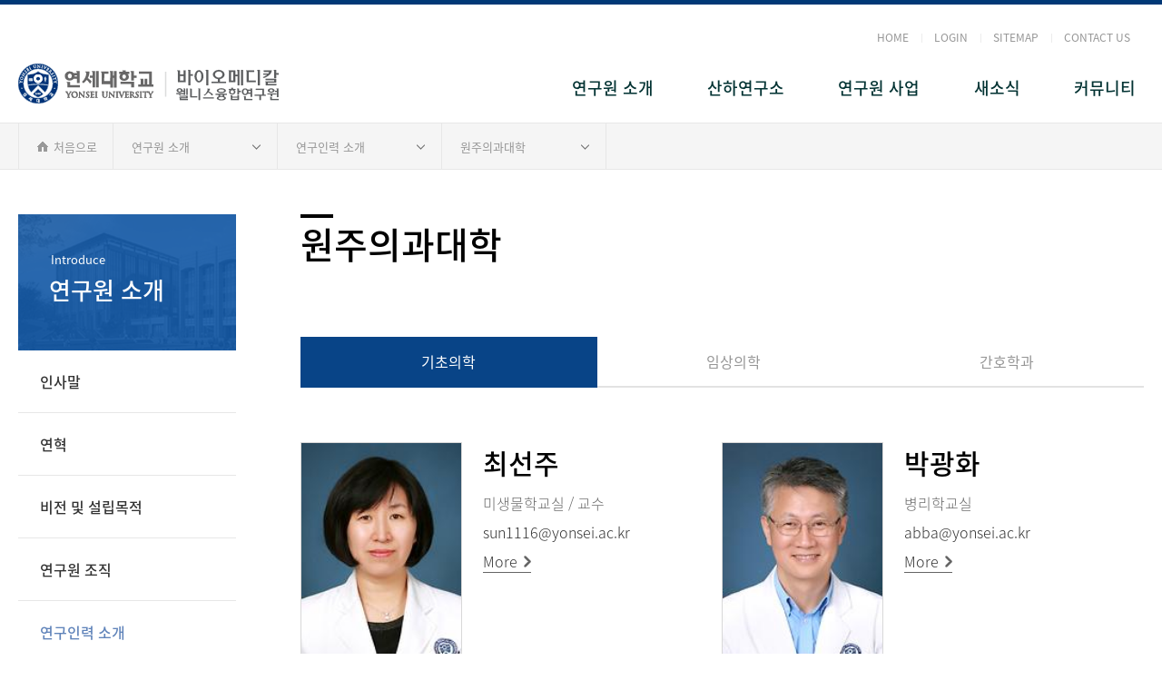

--- FILE ---
content_type: text/html;charset=UTF-8
request_url: https://ibmw.yonsei.ac.kr/ibmw/PEOPLE.do
body_size: 48446
content:



<!doctype html>
<html lang="ko">
<head>
<title>바이오메디칼웰니스융합연구원-연구인력소개&#40;원주의대&#41; 게시판목록 | 바이오메디칼웰니스융합연구원</title>
<meta http-equiv="Content-Type" content="text/html; charset=utf-8" />
<meta http-equiv="Content-Script-Type" content="text/javascript" />
<meta http-equiv="Content-Style-Type" content="text/css" />
<meta http-equiv="X-UA-Compatible" content="IE=edge" />
<meta name="viewport" content="width=device-width,initial-scale=1.0,minimum-scale=1.0,maximum-scale=1.0,user-scalable=no">
<link rel="canonical" href="https://ibmw.yonsei.ac.kr/ibmw/PEOPLE.do" /><link rel="shortcut icon"  href="/_res/board/etc/favicon.ico" >

<link rel="stylesheet" type="text/css" href="/_common/cms.css" />
<link rel="stylesheet" type="text/css" href="/_res/ibmw/_css/layout.css" />

<link rel="icon"  href="/_common/img/favicon.ico" />
<link rel="apple-touch-icon"  href="/_common/img/favicon.ico" />
<link rel="apple-touch-icon-precomposed"  href="/_common/img/favicon.ico" />
<link rel="apple-touch-icon-152x152"  href="/_common/img/favicon.ico" />
<link rel="apple-touch-icon-120x120-precomposed"  href="/_common/img/favicon.ico" />
<!--[if IE 8]>
	<link rel="stylesheet" type="text/css" href="/_common/ie8.css" />
<![endif]-->
<link rel="stylesheet" type="text/css" href="/_res/ibmw/_css/m_mn.css" />
<link rel="stylesheet" type="text/css" href="/_common/css/toastr.css" />
<link rel="stylesheet" type="text/css" href="/_custom/yonseidep/resource/css/board.css" />
<link rel="stylesheet" type="text/css" href="/_res/board/_css/board.css" />
<link rel="stylesheet" type="text/css" href="/_common/css/ui.datepicker.css" />

<link rel="stylesheet" type="text/css" href="/_res/ibmw/_css/user.css" />
  
<script type="text/javascript" src="/_common/js/jquery/jquery-1.9.1.js"></script>
<script type="text/javascript" src="/_common/js/jquery/jquery-ui-1.11.4.min.js"></script>

<script type="text/javascript">
//<![CDATA[
	var _thisHost = location.protocol+'//'+location.host, _thisUrl = document.location.href,_so_ = false,_cur_menu_cd = '24079',_edit_content = false,front_page_edit = true,zooInOutMode = 'font',_reouscePath = '/_res/ibmw/',editorVendor = 'froala',sslYN = 'N',sslPort = '443',servicePort = '',developMode = false,device='pc',isMobile=false,_cfgUseDevMode = false,_siteId = 'ibmw',printSelector = '#jwxe_main_content',ctx = '',rootPath = '',locale= 'ko',localeScriptPath='/_custom/yonseidep/resource/js/';
//]]>
</script>

<script type="text/javascript" src="/_common/cms.js"></script>
<script type="text/javascript" src="/_res/ibmw/_js/user/m_mn.js"></script>
<script type="text/javascript" src="/_common/js/toastr.js" ></script>
<script type="text/javascript" src="/_custom/yonseidep/resource/js/board.common.js" ></script>
<script type="text/javascript" src="/_common/js/datepicker/ui.datepicker.all.js" ></script>
<script type="text/javascript" src="/_custom/yonseidep/_app/member_search/js/jquery.form.min.js" ></script>
<script type="text/javascript" src="/_common/js/jquery-plugin/jquery.andwise.ajax.table.js" ></script>
<script type="text/javascript" src="/_custom/yonseidep/resource/js/board.professor.js" ></script>

<script type="text/javascript" src="/_res/ibmw/_js/user.js"></script>

</head>
<body id="item_body" class="pc">
<ul id="go_main">
	<li><a href="#jwxe_main_content" >본문 바로가기</a></li>
	<li><a href="#jwxe_main_menu" >주메뉴 바로가기</a></li>
	<li><a href="#jwxe_sub_menu" >서브메뉴 바로가기</a></li>
</ul>



<header>
<!-- 상단header -->
<div class="top-header-wrap">
    <div class="top-header-box">
        <ul class="common-link-box">
            <li><a href="/ibmw/index.do" title="메인 바로가기">HOME</a></li>
            <li>
               
              
                <a class="login-btn" href="/ibmw/login.do" title="로그인">LOGIN</a> 
                 
              
             </li>
            <li><a href="/ibmw/sitemap.do" title="사이트 맵 바로가기 바로가기">SITEMAP</a></li>
            <li><a href="/ibmw/intro/location01.do" title="바로가기">CONTACT US</a></li>
        </ul>
        <!-- 상단 통합검색 -->
        <!-- 
        <form method="" action="" class="search-wrap">
            <fieldset>
                <legend title="통합검색" class="hide">통합검색</legend>
                <label class="hide" for="total_search_value">
                    통합검색 단어 입력
                </label>
                <input id="total_search_value" type="text" name="search_value" class="top-search-input"/>
                <input type="image" src="/_res/template01/img/common/btn_search.png" alt="검색" value="검색" class="search-btn" />
            </fieldset>
        </form>
        -->
        <!-- //상단 통합검색 -->
    </div>
</div>
<!-- //상단header -->
<!-- 하단header -->
<div class="bottom-header-wrap">
    <div class="bottom-header-box">
        <h1>
          <a href="/ibmw/index.do" title="연세대학교 바이오메칼웰니스융합연구원 바로가기"><span class="hide">연세대학교 바이오메칼웰니스융합연구원</span></a>
        </h1>
        <a href="#a" class="btn_menu float_r" title="모바일 메뉴 열기"><span class="hide">모바일 메뉴 열기</span></a>
        <div class="gnb">
               
              
            



<ul class="gnb-ul">
	
		
			<li class="gnb_menu_list">
	          <a href="/ibmw/intro/greetings.do" class="active" >연구원 소개</a> 
				
					<ul class="sub-mn">
						
							
								<li>
									<a href="/ibmw/intro/greetings.do" >인사말</a>
								</li>
							
						
							
								<li>
									<a href="/ibmw/history1.do" >연혁</a>
								</li>
							
						
							
								<li>
									<a href="/ibmw/sub.do" >비전 및 설립목적</a>
								</li>
							
						
							
								<li>
									<a href="/ibmw/intro/organization.do" >연구원 조직</a>
								</li>
							
						
							
								<li>
									<a href="/ibmw/intro/history_2010.do" class="active" >연구인력 소개</a>
								</li>
							
						
							
								<li>
									<a href="/ibmw/intro/location01.do" >찾아오시는길</a>
								</li>
							
						
					</ul>
				
			</li>
		
	
		
			<li class="gnb_menu_list">
	          <a href="/ibmw/course/admission.do" >산하연구소</a> 
				
					<ul class="sub-mn">
						
							
								<li>
									<a href="/ibmw/course/admission.do" >의료공학연구소</a>
								</li>
							
						
							
								<li>
									<a href="/ibmw/newFolder/researchinstitute2.do" >바이오신소재연구소</a>
								</li>
							
						
							
								<li>
									<a href="/ibmw/newFolder/researchinstitute3.do" >의료복지연구소</a>
								</li>
							
						
							
								<li>
									<a href="/ibmw/newFolder/researchinstitute4.do" >보건과학연구소</a>
								</li>
							
						
							
								<li>
									<a href="/ibmw/newFolder/researchinstitute5.do" >라이프스타일의학연구소</a>
								</li>
							
						
					</ul>
				
			</li>
		
	
		
			<li class="gnb_menu_list">
	          <a href="/ibmw/newFolder/admission.do" >연구원 사업</a> 
				
					<ul class="sub-mn">
						
							
								<li>
									<a href="/ibmw/newFolder/admission.do" >운영계획</a>
								</li>
							
						
							
								<li>
									<a href="/ibmw/newFolder/process.do" >주요사업</a>
								</li>
							
						
							
								<li>
									<a href="/ibmw/newFolder/structure.do" >연구분야</a>
								</li>
							
						
					</ul>
				
			</li>
		
	
		
			<li class="gnb_menu_list">
	          <a href="/ibmw/notice.do" >새소식</a> 
				
					<ul class="sub-mn">
						
							
								<li>
									<a href="/ibmw/notice.do" >공지사항</a>
								</li>
							
						
							
								<li>
									<a href="/ibmw/newFolder/news.do" >분야별 최신뉴스</a>
								</li>
							
						
							
								<li>
									<a href="/ibmw/newFolder/gallery.do" >사진자료실</a>
								</li>
							
						
					</ul>
				
			</li>
		
	
		
			<li class="gnb_menu_list">
	          <a href="/ibmw/board/data.do" >커뮤니티</a> 
				
					<ul class="sub-mn">
						
							
								<li>
									<a href="/ibmw/board/data.do" >자료실</a>
								</li>
							
						
					</ul>
				
			</li>
		
	
		
	
		
	
</ul>
<div class="gnb-bg">&nbsp;</div>			





            
            <!--<ul class="gnb-ul">
                <li><a href="#a" class="mn-a">대학원소개</a>
                    <ul class="sub-mn">
                        <li><a href="#a">인사말</a></li>
                      <li><a href="/template01/sub.do">행정대학원 연혁</a></li>
                        <li><a href="#a">조직 및 직제</a></li>
                        <li><a href="#a">교수진</a></li>
                        <li><a href="#a">학칙</a></li>
                        <li><a href="#a">찾아오시는길</a></li>
                    </ul>
                </li>
                <li><a href="#a" class="mn-a">석사과정</a>
                    <ul class="sub-mn">
                        <li><a href="#a">석사, 연구과정 입학안내</a></li>
                        <li><a href="#a">과정소개</a></li>
                        <li><a href="#a">학사안내</a></li>
                    </ul>
                </li>
                <li><a href="#a" class="mn-a">최고위정책과정</a>
                    <ul class="sub-mn">
                        <li><a href="#a">입학안내</a></li>
                        <li><a href="#a">과정소개</a></li>
                        <li><a href="#a">교과구성</a></li>
                        <li><a href="#a">강의일정표</a></li>
                    </ul>
                </li>
                <li><a href="#a" class="mn-a">총원우회</a>
                    <ul class="sub-mn">
                        <li><a href="#a">총원우회소개</a></li>
                        <li><a href="#a">공지사항</a></li>
                       <li><a href="#a">원우소식</a></li>
                       <li><a href="#a">사진자료실</a></li>
                       <li><a href="#a">원우게시판</a></li>
                    </ul>
                </li>
                <li><a href="#a" class="mn-a">총동창회</a>
                    <ul class="sub-mn">
                        <li><a href="#a">menu01</a></li>
                        <li><a href="#a">menu02</a></li>
                        <li><a href="#a">menu03</a></li>
                        
                    </ul>
                </li>
                <li><a href="#a" class="mn-a">게시판</a>
                    <ul class="sub-mn">
                        <li><a href="#a">공지사항</a></li>
                        <li><a href="#a">서식자료실</a></li>
                    </ul>
                </li>
            </ul>
            <div class="gnb-bg">&nbsp;</div> -->
          
        </div>
    </div>
</div>
<!-- //하단header -->
<!-- 모바일 메뉴 -->

<nav class="slideMenu">
    <!-- 상단 모바일 통합검색 -->
    <!--
    <div class="set_group">
        <form method="" action="" class="m-search-wrap">
            <fieldset>
                <legend title="통합검색" class="hide">통합검색</legend>
                <label class="hide" for="m_total_search_value">
                    통합검색 단어 입력
                </label>
                <input id="m_total_search_value" type="text" name="search_value" placeholder="검색어를 입력하세요" class="top-search-input" />
                <input type="image" src="/_res/template01/img/common/btn_m_search.png" alt="검색" value="검색" class="m-search-btn" />
            </fieldset>
        </form>
    </div>
    -->
    <!-- // 모바일 통합검색 -->
    <div class="m_gnb">
          
           
             
         	
	
	
	
	
	<ul class="dep1">
		
			
				<li>
		          <a href="/ibmw/intro/greetings.do" class="active" >연구원 소개</a> 
					
						<ul class="dep2">
							
								
									<li>
									  
									
										
											<a href="/ibmw/intro/greetings.do" >인사말</a>
										
										
										
									</li>
								
							
								
									<li>
									  
									
										
											<a href="/ibmw/history1.do" >연혁</a>
										
										
										
									</li>
								
							
								
									<li>
									  
									
										
											<a href="/ibmw/sub.do" >비전 및 설립목적</a>
										
										
										
									</li>
								
							
								
									<li>
									  
									
										
											<a href="/ibmw/intro/organization.do" >연구원 조직</a>
										
										
										
									</li>
								
							
								
									<li>
									  
									
										
										
										
											
											<a href="#23723_menu" class="depth02-active">연구인력 소개</a>
										
											<ul class="dep3">					
												
													
														<li>
															<a href="/ibmw/people2.do" >소프트웨어디지털헬스케어융합대학</a>
														</li>
													
												
													
														<li>
															<a href="/ibmw/people1.do" >과학기술융합대학</a>
														</li>
													
												
													
														<li>
															<a href="/ibmw/PEOPLE.do" class="active" >원주의과대학</a>
														</li>
													
												
											</ul>
										
									</li>
								
							
								
									<li>
									  
									
										
											<a href="/ibmw/intro/location01.do" >찾아오시는길</a>
										
										
										
									</li>
								
							
						</ul>
					
				</li>
			
		
			
				<li>
		          <a href="/ibmw/course/admission.do" >산하연구소</a> 
					
						<ul class="dep2">
							
								
									<li>
									  
									
										
											<a href="/ibmw/course/admission.do" >의료공학연구소</a>
										
										
										
									</li>
								
							
								
									<li>
									  
									
										
											<a href="/ibmw/newFolder/researchinstitute2.do" >바이오신소재연구소</a>
										
										
										
									</li>
								
							
								
									<li>
									  
									
										
											<a href="/ibmw/newFolder/researchinstitute3.do" >의료복지연구소</a>
										
										
										
									</li>
								
							
								
									<li>
									  
									
										
											<a href="/ibmw/newFolder/researchinstitute4.do" >보건과학연구소</a>
										
										
										
									</li>
								
							
								
									<li>
									  
									
										
											<a href="/ibmw/newFolder/researchinstitute5.do" >라이프스타일의학연구소</a>
										
										
										
									</li>
								
							
						</ul>
					
				</li>
			
		
			
				<li>
		          <a href="/ibmw/newFolder/admission.do" >연구원 사업</a> 
					
						<ul class="dep2">
							
								
									<li>
									  
									
										
											<a href="/ibmw/newFolder/admission.do" >운영계획</a>
										
										
										
									</li>
								
							
								
									<li>
									  
									
										
											<a href="/ibmw/newFolder/process.do" >주요사업</a>
										
										
										
									</li>
								
							
								
									<li>
									  
									
										
											<a href="/ibmw/newFolder/structure.do" >연구분야</a>
										
										
										
									</li>
								
							
						</ul>
					
				</li>
			
		
			
				<li>
		          <a href="/ibmw/notice.do" >새소식</a> 
					
						<ul class="dep2">
							
								
									<li>
									  
									
										
											<a href="/ibmw/notice.do" >공지사항</a>
										
										
										
									</li>
								
							
								
									<li>
									  
									
										
											<a href="/ibmw/newFolder/news.do" >분야별 최신뉴스</a>
										
										
										
									</li>
								
							
								
									<li>
									  
									
										
											<a href="/ibmw/newFolder/gallery.do" >사진자료실</a>
										
										
										
									</li>
								
							
						</ul>
					
				</li>
			
		
			
				<li>
		          <a href="/ibmw/board/data.do" >커뮤니티</a> 
					
						<ul class="dep2">
							
								
									<li>
									  
									
										
											<a href="/ibmw/board/data.do" >자료실</a>
										
										
										
									</li>
								
							
						</ul>
					
				</li>
			
		
			
		
			
		
	</ul>			
	

        <!--
           <ul class="dep1">
            <li>
                <a href="#a">대학원소개</a>
                <ul class="dep2 ">
                    <li><a href="#a">인사말</a></li>
                    <li><a href="#a">행정대학원 연혁</a></li>
                    <li><a href="#a">조직 및 직제</a></li>
                    <li><a href="#a">교수진</a></li>
                    <li><a href="#a">학칙</a></li>
                    <li><a href="#a">찾아오시는길</a></li>
                </ul>
            </li>
            <li>
                <a href="#a">석사과정</a>
                <ul class="dep2 ">
                    <li><a href="#a">석사, 연구과정 입학안내</a></li>
                    <li>
                      <a href="#a" class="depth02-active">과정소개</a>
                        <ul class="dep3">
                          <li><a href="/template01/course/course.do" class="active">전공소개</a></li>
                          <li><a href="#">교과목 소개</a></li>
                        </ul>
                    </li>
                    <li>
                      <a href="#a">학사안내</a>
                        <ul class="dep3">
                          <li><a href="#">학사일정표</a></li>
                          <li><a href="#">강의시간표</a></li>
                        </ul>
                    </li>
                </ul>
            </li>
            <li>
                <a href="#a">최고위정책과정</a>
                <ul class="dep2 ">
                    <li><a href="#a">입학안내</a></li>
                    <li><a href="#a">과정소개</a></li>
                    <li><a href="#a">교과구성</a></li>
                    <li><a href="#a">강의일정표</a></li>
                </ul>
            </li>
            <li>
                <a href="#a">총원우회</a>
                <ul class="dep2 ">
                    <li><a href="#a">총원우회소개</a></li>
                    <li><a href="#a">공지사항</a></li>
                    <li><a href="#a">원우소식</a></li>
                    <li><a href="#a">사진자료실</a></li>
                    <li><a href="#a">원우게시판</a></li>
                </ul>
            </li>
            <li>
                <a href="#a">총동창회</a>
                <ul class="dep2 ">
                    <li><a href="#a">menu01</a></li>
                    <li><a href="#a">menu02</a></li>
                    <li><a href="#a">menu03</a></li>
                   
                </ul>
            </li>
            <li>
                <a href="#a">게시판</a>
                <ul class="dep2 ">
                    <li><a href="#a">공지사항</a></li>
                    <li><a href="#a">서식자료실</a></li>
                </ul>
            </li>
        </ul>
-->
    </div>
</nav>
<!-- //모바일 메뉴 -->
<a href="#a" class="slide_close" title="모바일 메뉴 닫기"><span class="hide">모바일 메뉴 닫기</span></a>
<div class="m-gnb-bg">&nbsp;</div>
</header>
<div class="path-wrap">

  





<div class="path-box">
  <div class="path">
    <a href="/ibmw/index.do" class="path-home"><span class="mobile-hide">처음으로</span></a>
    <div class="path-depth-wrap">
      	
		
		<ul>
			<li>
				<!--  1뎁스 -->
				<a href="#" class="path-selected">
				  	연구원 소개

			    </a>
			    
			    
			    <!--
			    <ul class="path-depth path-depth01">
				
					
						<li><a href="/ibmw/intro/greetings.do" class="active" >연구원 소개</a></li>		
					
				
					
						<li><a href="/ibmw/course/admission.do" >산하연구소</a></li>		
					
				
					
						<li><a href="/ibmw/newFolder/admission.do" >연구원 사업</a></li>		
					
				
					
						<li><a href="/ibmw/notice.do" >새소식</a></li>		
					
				
					
						<li><a href="/ibmw/board/data.do" >커뮤니티</a></li>		
					
				
					
				
					
				
				</ul> -->
			</li><!--  1뎁스 끝  -->
			
			
			
			
			<li>
				<!--  2뎁스  -->
				<a href="#" class="path-selected">
				  	연구인력 소개

			    </a>
			    
			    
				<ul class="path-depth path-depth02">
				
				
				
					
					
					
				
					
						<li><a href="/ibmw/intro/greetings.do" >인사말</a></li>
					
				
				
				
					
					
					
				
					
						<li><a href="/ibmw/history1.do" >연혁</a></li>
					
				
				
				
					
					
					
				
					
						<li><a href="/ibmw/sub.do" >비전 및 설립목적</a></li>
					
				
				
				
					
					
					
				
					
						<li><a href="/ibmw/intro/organization.do" >연구원 조직</a></li>
					
				
				
				
					
					
					
				
					
						<li><a href="/ibmw/intro/history_2010.do" class="active" >연구인력 소개</a></li>
					
				
				
				
					
					
					
				
					
						<li><a href="/ibmw/intro/location01.do" >찾아오시는길</a></li>
					
				
				</ul>
				<!--  2뎁스 끝 -->
			</li>
			
			
			
			
			
			<li>
				<!--  3뎁스  -->
				<a href="#" class="path-selected">
				  	원주의과대학

				    
			    </a>
			    
			    
				<ul class="path-depth path-depth03">
				
				
					
				
					
				
					
						<li><a href="/ibmw/people2.do" >소프트웨어디지털헬스케어융합대학</a></li>
					
				
				
					
				
					
				
					
						<li><a href="/ibmw/people1.do" >과학기술융합대학</a></li>
					
				
				
					
				
					
				
					
						<li><a href="/ibmw/PEOPLE.do" class="active" >원주의과대학</a></li>
					
				
				</ul>
				
				<!--  3뎁스 끝 -->
			</li>
			
			
			
			
		</ul>		
		
	</div>
	</div>
</div>	
	



</div>
<div class="sub-container">
	<div class="lnb">
<dl>
    <dt>
   <span class='lnb-sub-title'>Introduce</span>
<h2>연구원 소개</h2>

    </dt>
    <dd>
       
            
          
        



<ul class="lnb-menu"> 
	
		
			<li class="">
              <a href="/ibmw/intro/greetings.do" class="jwxe_23722 " >인사말</a>
				
				<!-- 하위메뉴가 있고 메뉴depth가 1보다 크면(=2depth) 3depth나오도록 -->
				
			</li>
		
	
		
			<li class="">
              <a href="/ibmw/history1.do" class="jwxe_24072 " >연혁</a>
				
				<!-- 하위메뉴가 있고 메뉴depth가 1보다 크면(=2depth) 3depth나오도록 -->
				
			</li>
		
	
		
			<li class="">
              <a href="/ibmw/sub.do" class="jwxe_23812 " >비전 및 설립목적</a>
				
				<!-- 하위메뉴가 있고 메뉴depth가 1보다 크면(=2depth) 3depth나오도록 -->
				
			</li>
		
	
		
			<li class="">
              <a href="/ibmw/intro/organization.do" class="jwxe_23724 " >연구원 조직</a>
				
				<!-- 하위메뉴가 있고 메뉴depth가 1보다 크면(=2depth) 3depth나오도록 -->
				
			</li>
		
	
		
			<li class="active">
              <a href="/ibmw/intro/history_2010.do" class="jwxe_23723 active" >연구인력 소개</a>
				
				<!-- 하위메뉴가 있고 메뉴depth가 1보다 크면(=2depth) 3depth나오도록 -->
				
					
					<ul class="lnb-depth03">
						
							
								<li class="active">
									<a href="/ibmw/people2.do" class="jwxe_23723 " >소프트웨어디지털헬스케어융합대학</a>
									
									<!-- 4 뎁스  있을경우-->
									
								</li>
							
						
							
								<li class="active">
									<a href="/ibmw/people1.do" class="jwxe_23723 " >과학기술융합대학</a>
									
									<!-- 4 뎁스  있을경우-->
									
								</li>
							
						
							
								<li class="active">
									<a href="/ibmw/PEOPLE.do" class="jwxe_23723 active" >원주의과대학</a>
									
									<!-- 4 뎁스  있을경우-->
									
								</li>
							
						
					</ul>
					
					
				
			</li>
		
	
		
			<li class="">
              <a href="/ibmw/intro/location01.do" class="jwxe_23727 " >찾아오시는길</a>
				
				<!-- 하위메뉴가 있고 메뉴depth가 1보다 크면(=2depth) 3depth나오도록 -->
				
			</li>
		
	
</ul>			


      
        <!-- 서브메뉴
        <ul class="lnb-menu">
            <li class="active">
              <a href="#none" class="active">인사말</a>
              <ul class="lnb-depth03">
                <li><a href="/ibmw/reunion/law01.do" class="active">전공소개</a></li>
                <li><a href="#">교과목 소개</a></li>
              </ul>
            </li>
            <li>
                <a href="#none">행정대학원 연혁</a>
                <ul class="lnb-depth03">
                  <li><a href="#">전공소개</a></li>
                  <li><a href="#">교과목 소개</a></li>
                </ul>
            </li>
            <li>
                <a href="/ibmw/intro/organization.do">조직 및 직제</a>
            </li>
            <li>
                <a href="/ibmw/intro/faculty.do">교수진</a>
            </li>
            <li>
                <a href="/ibmw/intro/statutes01.do">학칙</a>
            </li>
             <li>
                <a href="/ibmw/intro/location01.do">찾아오시는길</a>
            </li>
        </ul>
       -->
    </dd>
</dl>
</div>
	<div class="content-wrap">
		<div class="title">
<div class="page-title" >
			<h3>원주의과대학</h3><p></p>

     
</div>
</div>
		<div class="content" id="jwxe_main_content">
			<div></div>
			<div class="5">











<script type="text/javascript">
//<![CDATA[
  var resPath = '/_custom/yonseidep/resource/', isEditorImageUpload = 'true' == 'false'? false: true;
  console.log("/_custom/yonseidep/_common/board/professor_global/listLayout.jsp");
//]]>
</script>
<div class="ko board list ys-board">
	
		







<div class="professor_global">
	



<div class="board-tab-wrap">
    <div class="board-tab-box">
        <!-- pc tab -->
        <ul class="board-tab-ul01 mobile-hide">
        	
			   	<li>
			   		<a href="#" data-id="354" class="active">기초의학</a>
			   	</li>	
			
			   	<li>
			   		<a href="#" data-id="355" class="">임상의학</a>
			   	</li>	
			
			   	<li>
			   		<a href="#" data-id="356" class="">간호학과</a>
			   	</li>	
			

        </ul>
        <!-- //pc tab -->
        <!-- mobile tab -->
        
        <select class="board-tab-sel pc-hide">
   
             
   				
   				
   				
   					
			   	<option value="354" selected="selected" >기초의학</option>
			  
			 
   				
   				
   				
   					
			   	<option value="355"  >임상의학</option>
			  
			 
   				
   				
   				
   					
			   	<option value="356"  >간호학과</option>
			  
			 
        </select>
        <!-- //mobile tab -->
    </div>
</div>

<!-- //board tab -->



 


	



<div class="search_box" style="display: none;">

	<form method="get" action="?" id="searchForm" >
		<fieldset>
		<legend>게시글 검색</legend>

			<input type="hidden" name="mode" value="list" />
			
			<label for="search_key">검색분류선택</label>
			<select id="search_key" name="srSearchKey" >
				
					<option value="" >전체</option>
				
					<option value="article_title" >제목</option>
				
					<option value="article_text" >내용</option>
				
			</select>

			<label for="search_val">검색어</label>
			<input type="text" id="search_val" name="srSearchVal" value="" placeholder="검색어를 입력해 주세요" />

             

			
			<a href="#search" onclick="document.getElementById('searchForm').submit()">검색</a> 
		</fieldset>
	</form>
    
</div>
 


	







<div class="board-faculty-outer">










<div class="board-faculty-wrap " >
        
        
		
        
        <div class="board-faculty-box">
            <div class="board-faculty-img-wrap">
            		  	
         		   	
            	
            	
            	
							
						
					
						
						
						
					

					

				
                <img src="/_attach/image/2022/02/thumb_DFcFdMOoXGiEnohiJpxa.jpg" alt="최선주 프로필 사진" />
            </div>
            <dl>
                <dt>최선주
                
                
					
					
					
					
                
                </dt>
                
                
                <dd>
                		<span>미생물학교실 / 교수</span>
                </dd>
                
                
                
                
                
                
                
                		<dd><a href="mailto:sun1116@yonsei.ac.kr" title="메일보내기">sun1116@yonsei.ac.kr</a></dd>
                
                
                
                
                
                
                
                
                <dd><a href="?mode=view&articleNo=43202" title="연구정보 바로보기" class="board-faculty-shortcut">More</a></dd>
                
            </dl>
        </div>
    </div>






<div class="board-faculty-wrap " >
        
        
		
        
        <div class="board-faculty-box">
            <div class="board-faculty-img-wrap">
            		  	
         		   	
            	
            	
            	
							
						
					
						
						
						
					

					

				
                <img src="/_attach/image/2022/02/thumb_wCKSDBrmwFMznMzINHCn.jpg" alt="박광화 프로필 사진" />
            </div>
            <dl>
                <dt>박광화
                
                
					
					
					
					
                
                </dt>
                
                
                <dd>
                		<span>병리학교실</span>
                </dd>
                
                
                
                
                
                
                
                		<dd><a href="mailto:abba@yonsei.ac.kr" title="메일보내기">abba@yonsei.ac.kr</a></dd>
                
                
                
                
                
                
                
                
                <dd><a href="?mode=view&articleNo=43201" title="연구정보 바로보기" class="board-faculty-shortcut">More</a></dd>
                
            </dl>
        </div>
    </div>






<div class="board-faculty-wrap " >
        
        
		
        
        <div class="board-faculty-box">
            <div class="board-faculty-img-wrap">
            		  	
         		   	
            	
            	
            	
							
						
					
						
						
						
					

					

				
                <img src="/_attach/image/2022/02/thumb_HwfghfeaswwnHdYzPBTc.png" alt="공인덕 프로필 사진" />
            </div>
            <dl>
                <dt>공인덕
                
                
					
					
					
					
                
                </dt>
                
                
                <dd>
                		<span>융합의과학부 / 생리학교실 / 교수</span>
                </dd>
                
                
                
                
                
                
                
                		<dd><a href="mailto:kong@yonsei.ac.kr" title="메일보내기">kong@yonsei.ac.kr</a></dd>
                
                
                
                
                
                
                
                
                <dd><a href="?mode=view&articleNo=43200" title="연구정보 바로보기" class="board-faculty-shortcut">More</a></dd>
                
            </dl>
        </div>
    </div>






<div class="board-faculty-wrap " >
        
        
		
        
        <div class="board-faculty-box">
            <div class="board-faculty-img-wrap">
            		  	
         		   	
            	
            	
            	
							
						
					
						
						
						
					

					

				
                <img src="/_attach/image/2022/02/thumb_mFjXyPODrKxWHSafOecr.jpg" alt="박규상 프로필 사진" />
            </div>
            <dl>
                <dt>박규상
                
                
					
					
					
					
                
                </dt>
                
                
                <dd>
                		<span>생리학교실 / 교수</span>
                </dd>
                
                
                
                
                
                
                
                		<dd><a href="mailto:qsang@yonsei.ac.kr" title="메일보내기">qsang@yonsei.ac.kr</a></dd>
                
                
                
                
                
                
                
                
                <dd><a href="?mode=view&articleNo=43199" title="연구정보 바로보기" class="board-faculty-shortcut">More</a></dd>
                
            </dl>
        </div>
    </div>






<div class="board-faculty-wrap " >
        
        
		
        
        <div class="board-faculty-box">
            <div class="board-faculty-img-wrap">
            		  	
         		   	
            	
            	
            	
							
						
					
						
						
						
					

					

				
                <img src="/_attach/image/2022/02/thumb_yWCTqaPotXSjsAMgtUFb.jpg" alt="정성우 프로필 사진" />
            </div>
            <dl>
                <dt>정성우
                
                
					
					
					
					
                
                </dt>
                
                
                <dd>
                		<span>생리학교실 / 교수</span>
                </dd>
                
                
                
                
                
                
                
                		<dd><a href="mailto:swjeong@yonsei.ac.kr" title="메일보내기">swjeong@yonsei.ac.kr</a></dd>
                
                
                
                
                
                
                
                
                <dd><a href="?mode=view&articleNo=43198" title="연구정보 바로보기" class="board-faculty-shortcut">More</a></dd>
                
            </dl>
        </div>
    </div>






<div class="board-faculty-wrap " >
        
        
		
        
        <div class="board-faculty-box">
            <div class="board-faculty-img-wrap">
            		  	
         		   	
            	
            	
            	
							
						
					
						
						
						
					

					

				
                <img src="/_attach/image/2022/02/thumb_drZxtqWFPKqDfbZVUNgn.jpg" alt="차승규 프로필 사진" />
            </div>
            <dl>
                <dt>차승규
                
                
					
					
					
					
                
                </dt>
                
                
                <dd>
                		<span>생리학교실</span>
                </dd>
                
                
                
                
                
                
                
                		<dd><a href="mailto:skcha@yonsei.ac.kr" title="메일보내기">skcha@yonsei.ac.kr</a></dd>
                
                
                
                
                
                
                
                
                <dd><a href="?mode=view&articleNo=43197" title="연구정보 바로보기" class="board-faculty-shortcut">More</a></dd>
                
            </dl>
        </div>
    </div>






<div class="board-faculty-wrap " >
        
        
		
        
        <div class="board-faculty-box">
            <div class="board-faculty-img-wrap">
            		  	
         		   	
            	
            	
            	
							
						
					
						
						
						
					

					

				
                <img src="/_attach/image/2022/02/thumb_KpzbGpBuyBwzgLmDFyWj.jpg" alt="정양식 프로필 사진" />
            </div>
            <dl>
                <dt>정양식
                
                
					
					
					
					
                
                </dt>
                
                
                <dd>
                		<span>생화학교실</span>
                </dd>
                
                
                
                
                
                
                
                		<dd><a href="mailto:yjeong@yonsei.ac.kr" title="메일보내기">yjeong@yonsei.ac.kr</a></dd>
                
                
                
                
                
                
                
                
                <dd><a href="?mode=view&articleNo=43195" title="연구정보 바로보기" class="board-faculty-shortcut">More</a></dd>
                
            </dl>
        </div>
    </div>






<div class="board-faculty-wrap " >
        
        
		
        
        <div class="board-faculty-box">
            <div class="board-faculty-img-wrap">
            		  	
         		   	
            	
            	
            	
							
						
					
						
						
						
					

					

				
                <img src="/_attach/image/2022/02/thumb_sUAZOrSMUCCYzlwnRuil.jpg" alt="고상백 프로필 사진" />
            </div>
            <dl>
                <dt>고상백
                
                
					
					
					
					
                
                </dt>
                
                
                <dd>
                		<span>예뱡의학교실 / 교수</span>
                </dd>
                
                
                
                
                
                
                
                		<dd><a href="mailto:kohhj@yonsei.ac.kr" title="메일보내기">kohhj@yonsei.ac.kr</a></dd>
                
                
                
                
                
                
                
                
                <dd><a href="?mode=view&articleNo=43194" title="연구정보 바로보기" class="board-faculty-shortcut">More</a></dd>
                
            </dl>
        </div>
    </div>






<div class="board-faculty-wrap " >
        
        
		
        
        <div class="board-faculty-box">
            <div class="board-faculty-img-wrap">
            		  	
         		   	
            	
            	
            	
							
						
					
						
						
						
					

					

				
                <img src="/_attach/image/2022/02/thumb_AqWMuqNkjbKTgeNBukfY.jpg" alt="김춘배 프로필 사진" />
            </div>
            <dl>
                <dt>김춘배
                
                
					
					
					
					
                
                </dt>
                
                
                <dd>
                		<span>예뱡의학교실 / 교수</span>
                </dd>
                
                
                
                
                
                
                
                		<dd><a href="mailto:kimcb@yonsei.ac.kr" title="메일보내기">kimcb@yonsei.ac.kr</a></dd>
                
                
                
                
                
                
                
                
                <dd><a href="?mode=view&articleNo=43193" title="연구정보 바로보기" class="board-faculty-shortcut">More</a></dd>
                
            </dl>
        </div>
    </div>






<div class="board-faculty-wrap " >
        
        
		
        
        <div class="board-faculty-box">
            <div class="board-faculty-img-wrap">
            		  	
         		   	
            	
            	
            	
							
						
					
						
						
						
					

					

				
                <img src="/_attach/image/2022/02/thumb_AMMDDbWUSfLRVAOCgvex.jpg" alt="조병필 프로필 사진" />
            </div>
            <dl>
                <dt>조병필
                
                
					
					
					
					
                
                </dt>
                
                
                <dd>
                		<span>해부학교실 / 교수</span>
                </dd>
                
                
                
                
                
                
                
                		<dd><a href="mailto:bpcho@yonsei.ac.kr" title="메일보내기">bpcho@yonsei.ac.kr</a></dd>
                
                
                
                
                
                
                
                
                <dd><a href="?mode=view&articleNo=43192" title="연구정보 바로보기" class="board-faculty-shortcut">More</a></dd>
                
            </dl>
        </div>
    </div>






<div class="board-faculty-wrap " >
        
        
		
        
        <div class="board-faculty-box">
            <div class="board-faculty-img-wrap">
            		  	
         		   	
            	
            	
            	
							
						
					
						
						
						
					

					

				
                <img src="/_attach/image/2022/02/thumb_akIXOcgywqLMHDoMMixB.jpg" alt="조원길 프로필 사진" />
            </div>
            <dl>
                <dt>조원길
                
                
					
					
					
					
                
                </dt>
                
                
                <dd>
                		<span>해부학교실 / 교수</span>
                </dd>
                
                
                
                
                
                
                
                		<dd><a href="mailto:wch01@yonsei.ac.kr" title="메일보내기">wch01@yonsei.ac.kr</a></dd>
                
                
                
                
                
                
                
                
                <dd><a href="?mode=view&articleNo=43191" title="연구정보 바로보기" class="board-faculty-shortcut">More</a></dd>
                
            </dl>
        </div>
    </div>






<div class="board-faculty-wrap " >
        
        
		
        
        <div class="board-faculty-box">
            <div class="board-faculty-img-wrap">
            		  	
         		   	
            	
            	
            	
							
						
					
						
						
						
					

					

				
                <img src="/_attach/image/2022/02/thumb_XhGBOPycLHcGkTsxgVAh.jpg" alt="이규재 프로필 사진" />
            </div>
            <dl>
                <dt>이규재
                
                
					
					
					
					
                
                </dt>
                
                
                <dd>
                		<span>환경의생물학교실 / 교수</span>
                </dd>
                
                
                
                
                
                
                
                		<dd><a href="mailto:medbio@yonsei.ac.kr" title="메일보내기">medbio@yonsei.ac.kr</a></dd>
                
                
                
                
                
                
                
                
                <dd><a href="?mode=view&articleNo=43190" title="연구정보 바로보기" class="board-faculty-shortcut">More</a></dd>
                
            </dl>
        </div>
    </div>



</div>


<script type="text/javascript">
<!--
$(function(){
	
	
	$(".editProf").click(function(){
		
		var articleNo = $(this).attr("data-id");
		location.href= "?mode=edit&articleNo=" + articleNo;
		
	});
	
});
//-->
</script>



	
	

<ul class="btn-wrap text-right">
	
	
	
	
		<!-- 버튼 순서: 전체 목록 , 영구삭제, 삭제, 복구, 수정(x), 등록 -->
		

		
		
		
		
		
</ul>


<form name="admin-form" method="post" action="?article.offset=0&amp;articleLimit=30">
	<input type="hidden" name="mode" />
	<input type="hidden" name="articles" />
	<input type="hidden" name="confirmMode" />
</form>

</div>

	
</div>




</div>
		</div>
	</div>
</div>
<footer>
<div class="top-footer-wrap">
	<div class="top-footer-box">
		<ul class="footer-link">
			<li>
				<a href="https://mirae.yonsei.ac.kr/wj/index.do" target="_blank" title="연세대학교 바로가기">연세대학교</a></li>
			<li>
				<a href="https://wresearch.yonsei.ac.kr/" target="_blank" title="연구처/산학협력단 바로가기">미래연구처/<br />미래산학협력단</a></li>
			<li>
				<a href="https://swdh.yonsei.ac.kr/" target="_blank" title="소프트웨어디지털헬스케어융합대학 바로가기">소프트웨어디지털헬스케어<br />
				융합대학</a></li>
			<li>
				<a href="https://hmsnt.yonsei.ac.kr/" target="_blank" title="과학기술융합대학 바로가기">과학기술융합대학</a></li>
			<li>
				<a href="https://medical.yonsei.ac.kr/" target="_blank" title="원주의과대학 바로가기">원주의과대학</a></li>
		</ul>
	</div>
</div>
<div class="bottom-footer-wrap">
	<div class="bottom-footer-box">
		<span class="footer-logo-wrap"><img alt="바이오메디칼웰니스융합연구원" src="/_res/ibmw/img/common/logo_footerr_22-01-03.png" /></span>
		<ul class="footer-info">
			<li>
				<ul class="footer-rule">
					<li>
						<b><u><a href="https://mirae.yonsei.ac.kr/wj/1459/subview.do" title="개인정보처리방침 자세히 보기">개인정보처리방침</a></u></b></li>
					<li>
						<a href="/ibmw/legal_notice.jsp" title="법적고지 자세히 보기">법적고지</a></li>
				</ul>
			</li>
			<li>
				<ul class="footer-contact">
					<li>
						<span class="pc-hide display-ib">주소: </span> (26493) 강원특별자치도 원주시 흥업면 연세대길 1 연세대학교 미래캠퍼스 백운관 440호</li>
					<li>
						전화: 033)760-2951/5012</li>
					<li>
						팩스: 033)760-2852</li>
				</ul>
			</li>
			<li>
				&copy; 2023 Institute for Convergence Study of Bio-Medical Wellness, Yonsei University. All Rights Reserved.</li>
		</ul>
		<div class="related-site-wrap">
			<a class="related-site-title" href="#a" title="유관기관 바로가기">유관기관 바로가기</a>
			<ul class="related-site">
				<li>
					<a href="https://research.yonsei.ac.kr/" target="_blank" title="바로가기">미래연구처/미래산학협력단</a></li>
				<li>
					<a href="http://chunchu.yonsei.ac.kr/" target="_blank" title="바로가기">연세춘추</a></li>
				<li>
					<a href="https://portal.yonsei.ac.kr/" target="_blank" title="바로가기">연세포털서비스</a></li>
				<li>
					<a href="https://ywis.yonsei.ac.kr" target="_blank" title="바로가기">미래정보통신서비스</a></li>
				<li>
					<a href="https://wlib.yonsei.ac.kr/" target="_blank" title="바로가기">미래학술정보서비스</a></li>
			</ul>
		</div>
		<a class="scroll-top-btn" href="#a"><span class="hide">맨 위로 이동하기</span></a></div>
</div>
<p>
	&nbsp;</p>
</footer>
<noscript><p>이 사이트는 자바스크립트를 지원하지 않으면 정상적으로 보이지 않을수 있습니다.</p></noscript>
</body>
</html>

--- FILE ---
content_type: text/css
request_url: https://ibmw.yonsei.ac.kr/_common/cms.css
body_size: 10722
content:
@charset "UTF-8";

@import url(css/dropkick.css);
@import url(../_common/_plugin/froala_editor/css/froala_style.min.css);

/* html>/ ** /body { overflow-y:scroll; } */

/*
* {margin:0;padding:0;border:0;text-decoration:none;list-style-type:none;background:transparent no-repeat;color:black;}
*/

*{text-decoration:none;list-style-type:none;margin:0;padding:0;}
/*h1, h2, h3, h4, h5, h6, noscript, caption, .none {display:none;}*/
noscript, caption {text-indent:-20000px; height:0px; width:0px;}
.jw_skip {position:absolute; left:-5000px; }
/*
body, div, dl, dt, dd, ul, ol, li, h1, h2, h3, h4, form, fieldset, p, button
{margin:0;padding:0;}
*/
div, ul, li, a, input, select, form, dl, dt, dd {
	/*background:transparent no-repeat;*/
	list-style-type:none;
}
fieldset, img {border:none;}
img, input, select, textarea {
	vertical-align: middle;
}
img { border: 0; }
s, strike, del  {text-decoration: line-through !important;}
u, ins { text-decoration: underline !important;}

.jwxe_board table.vmode td ul, .jwxe_board table.vmode td ol, .jwxe_board table.vmode td dl {
	padding-left: 20px;
	padding-right: 20px;
}
/*
.jwxe_board table.vmode td ul, .jwxe_board table.vmode td ul li {
	list-style-type: disc;
}
.jwxe_board table.vmode td ol, .jwxe_board table.vmode td ol li {
	list-style-type: decimal;
}*/
/*
h1 { font-size: 2em;}
h2 { font-size: 1.5em;}
h3 { font-size: 1.17em;}
h5 { font-size: .83em;}
h6 { font-size: .75em;}
*/
h1, h2, h3, h4, h5, h6 { font-weight: bolder; }


a:link, a:visited,a:hover {text-decoration: none;}

/*
body {font-size:0.75em; margin:0 auto; background-color:white;}
*/


.jwxe_canvas				{display:block;position:relative; background-color: #F6F6F6;}
.jwxe_root					{display:block;position:relative;top:0;left:0;}
.jwxe_survey				{display:block;position:relative;top:0;left:0;}
.jwxe_alt					{position:absolute; left:-5000px; }


/** flash **/
.jwxe_flash					{display:block;position:absolute;top:0;left:0;}


/** movie **/
.jwxe_movie					{display:block;position:absolute;top:0;left:0;}


/** div **/
.jwxe_div					{display:block;position:absolute;top:0;left:0;}

/** H **/
.jwxe_h					{display:block;position:absolute;top:0;left:0;font-weight: bolder;}

/** session container **/
.jwxe_session_container 			{display:block;position:absolute;top:0;left:0;}

/** include **/
.jwxe_item_include		{display:block;position:absolute;top:0;left:0;}

/** title image **/
.jwxe_title_img 			{display:inline-block;position:absolute;top:0;left:0;}

.jwxe_mnu_template 			{display:inline-block;position:absolute;top:0;left:0;}

/** navigator **/
.jwxe_navigator		{display:block;position:absolute;top:0;left:0;}

/** text **/
.jwxe_text				{display:block;position:absolute;top:0;left:0;padding:0 0 0 1px;}

/** anchor start **/
/** absolute **/
.jwxe_a,
.jwxe_a_master
	{display:inline-block;position:absolute;text-decoration:none;top:0;left:0;}

.jwxe_right_scroll_anchor
	{display:inline-block;position:absolute;text-decoration:none;top:0;left:0;}

.jwxe_a_zoom_in,
.jwxe_a_zoom_out,
.jwxe_a_zoom_cancel,
.jwxe_a_pdf,
.jwxe_a_print
	{cursor:pointer;display:inline-block;position:absolute;text-decoration:none;top:0;left:0;}


.jw_selected {font-weight:bold;}


/** anchor end **/

/** image **/
.jwxe_img					{display:inline-block;position:absolute;top:0;left:0;}

/** input **/
.jwxe_input_text			{border: 1px solid #D2D2D2; display:inline-block;position:absolute;top:0;left:0;font-size:12px;}

/** select **/
.jwxe_select				{border: 1px solid #D2D2D2;display:inline-block;position:absolute;top:0;left:0;font-size:12px;}

/** ul **/
.jwxe_ul					{display:block;position:absolute;list-style-type:none;top:0;left:0;}

/** span **/
.jwxe_span					{display:inline-block;position:absolute;list-style-type:none;top:0;left:0;}

/** p **/
.jwxe_ptag					{display:block;position:absolute;list-style-type:none;top:0;left:0;}

/** html **/
.jwxe_html						{display:block;position:absolute;line-height: 18px; top:0;left:0;}

/** iframe **/
.jwxe_iframe				{display:block;position:absolute;top:0;left:0;}

/** map **/
.jwxe_map					{display:block;position:absolute;top:0;left:0;}

/** label **/
.jwxe_label					{display:inline-block;position:absolute;top:0;left:0;}
.jwxe_label span {margin:5px;display:block;}

/** include **/
.jwxe_include_item, .jwxe_import  {display:block;position:absolute;top:0;left:0;}

/** include banner **/
.jwxe_include_banner  {display:block;position:absolute;top:0;left:0;}

/** sync_menu **/
.jwxe_include_sync_menu {display:block;position:absolute;top:0;left:0;}

/** include popupzone **/
.jwxe_include_popupzone  {display:block;position:absolute;top:0;left:0;}
.jwxe_popupzone  {display:block;position:relative;top:0;left:0;}
.popup_guide {z-index:110 !important;display:block;position:absolute;}
.popup-wrap {display:block; position: absolute; top:0; left:0; width: 100%; height: 100%; overflow: hidden;}

/** qrcode **/
.jwxe_qrcode			{display:inline-block;position:absolute;top:0;left:0;}
.jwxe_qrcode	iframe	{border:0;overflow:hidden; padding:0;}

/** form **/
.jwxe_form					{display:block;position:absolute;top:0;left:0;}


/** input submit **/
.jwxe_input_submit			{border:none;display:inline-block;position:absolute;top:0;left:0;cursor:pointer;}

/** address **/
.jwxe_address				{position:absolute;top:0;left:0;}


/** main menu **/
.jwxe_menu_box0				{display:block;position:absolute;list-style-type:none;top:0;left:0;}
.jwxe_main_hidden_menu {display:block;position:absolute;list-style-type:none;top:0;left:0;}

/** left menu **/
.jwxe_menu_box1				{display:block;position:absolute;list-style-type:none;top:0;left:0;}

/** tab box **/
.jwxe_menu_box2				{display:block;position:absolute;list-style-type:none;top:0;left:0;}


/** quick menu **/
.jwxe_quick_menu			{display:block;position:absolute;list-style-type:none;top:0;left:0;}
.jwxe_quick_side_menu			{display:block;position:absolute;list-style-type:none;top:0;left:0;}
.jwxe_quick_right_side_menu			{display:block;position:absolute;list-style-type:none;top:0;left:0;}

/** banner **/
.jwxe_banner				{display:block;position:absolute;list-style-type:none;overflow:hidden;top:0;left:0}
.jwxe_banner1				{display:block;position:absolute;list-style-type:none;overflow:hidden;top:0;left:0;z-index:1;}
.jwxe_banner1	> li			{z-index:1;}
.jwxe_banner2				{display:block;position:absolute;list-style-type:none;overflow:hidden;top:0;left:0;}


.jwxe_popup					{visibility:hidden;position:absolute;left:-5000px;top:-5000px;background-color: #ffffff;top:0;left:0;}
.jwxe_popup_close			{display:block;position:absolute;left:0;top:0;width:49px;height:19px;background:transparent no-repeat url(./img/popup_close.gif);}
.jwxe_popup_close_1			{display:block;position:absolute;left:0;top:0;width:109px;height:19px;background:transparent no-repeat url(./img/popup_close_1.gif);}


.jwxe_popup_close_en			{display:block;position:absolute;left:0;top:0;width:49px;height:19px;background:transparent no-repeat url(/_res/board/img/icon/popup_close_en.png);}
.jwxe_popup_close_1_en			{display:block;position:absolute;left:0;top:0;width:109px;height:19px;background:transparent no-repeat url(/_res/board/img/icon/popup_close_1_en.png);}

.jwxe_popup_close_7			{display:block;position:absolute;left:0;top:0;width:109px;height:19px;background:transparent no-repeat url(./img/popup_close_7.gif);}
.jwxe_survey_q				{position:relative;margin-bottom:5px;}
.jwxe_survey_r				{position:relative;margin-bottom:5px;}
.jwxe_survey_vote			{display:block;position:absolute;left:0;top:0;width:73px;height:19px;}
.jwxe_survey_result			{display:block;position:absolute;left:0;top:0;width:73px;height:19px;}


.jwxe_ul > li,
.jwxe_menu_box0 > li,
.jwxe_menu_box1 > li,
.jwxe_menu_box2 > li,
.jwxe_banner > li,
.jwxe_banner1 > li,
.jwxe_banner2 > li,
.jwxe_quick_menu	> li,
.jwxe_quick_side_menu	> li,
.jwxe_tab_swipe > li
	{display:inline;}

/** li **/
li.jwxe_li	{display:block;position:absolute;list-style-type:none;top:0;left:0;}


/* ?????? ???????????? */
#go_main {
    position: absolute;
    height:0;
}
#go_main a {
    display: block;
    left: -2000px;
    position: absolute;
    text-align: center;
    width: 400px;
}
#go_main a:focus, #go_main a:active, #go_main a:hover {
    background-color: #ffffff;
    color: black;
    left: 50%;
    padding: 5px 0;
    position: absolute;
    top: 10px;
    z-index: 1000000;
    border: 1px dotted red;
}

.ui-datepicker {background-color:#ffffff;border:1px solid #D1DAEA; padding:5px; z-index:100000 }
.ui-datepicker td span, .ui-datepicker td a {
	display:block;
	padding:0.2em;
	text-align:right;
	text-decoration:none;
}

.jw_selected + ul.jw-dsp-none {
	display: block;
}

.none {display:none;}

.jwxe_stline {position:static; display: inline;}
.jwxe_stblock {position:static; display: block;}
.jwxe_relative {position:relative;}

/** position **/
.jw-relative {position:relative;}
.jw-static {position:static;display:inline;}
li.jwxe_li.jw-relative {position:relative;}

/** float **/
.jw-fl-left {float:left;}
.jw-fl-right {float:right;}
.jw-fl-none {float:none;}


/** clear **/
.jw-cl-left {clear:left;}
.jw-cl-right {clear:right;}
.jw-cl-both {clear:both;}

/** display **/
.jw-dsp-none, li.jwxe_li.jw-dsp-none {display:none;}


/** text align **/
.jw-txt-left {text-align:left;}
.jw-txt-right {text-align:right;}
.jw-txt-center {text-align:center;}


/** app button **/
a.sbtn {
    background: url("img/btn_app.gif") repeat scroll left 0 transparent; color: #666666; cursor: pointer; display: block;
    float: left; font-size: 11px; font-weight: normal; height: 21px; letter-spacing: -1px; margin-right: 3px; overflow: hidden;
    padding-left: 6px; text-decoration: none;
}
a.sbtn.hover {
    background: url("img/btn_app.gif") repeat scroll left -21px transparent;
}
a.sbtn span {
    background: url("img/btn_app.gif") repeat scroll right 0 transparent; display: block; float: left; height: 21px;
    line-height: 210%; overflow: hidden; padding-right: 6px; color: #666666;
}
a.sbtn.hover span {
    background: url("img/btn_app.gif") repeat scroll right -21px transparent; color: #000000;
}
a.sbtn:hover span {
    color: #000000;
}

.flash-map {  display: inline-block; text-indent: -99999px; position: absolute; width: 0; height: 0; }

.jw-edit-btn { font-size: 14px; padding:5px 10px; border-radius: 6px;
    background-color: white; display:inline-block;
    border: 2px solid #aaa; margin-right:10px;}

/* ????????? ?????? ?????? ??? */
div.cms-edit.cms-editing {
  position: relative !important;
  cursor: pointer;
}
div.cms-edit.cms-editing a.cms-edit-btn, div.cms-edit.cms-editing a.cms-edit-img {
  width: auto !important;
  height: auto !important;
  min-width: auto !important;
  min-height: auto !important;
}


span.btn-print { margin-top : 21px; float : right ; }


--- FILE ---
content_type: text/css
request_url: https://ibmw.yonsei.ac.kr/_res/ibmw/_css/m_mn.css
body_size: 2986
content:
@charset "UTF-8";

.slideMenu{display:none;z-index: 999999;position:fixed;right:-100%;width:78.125%;height:100%;top: 0px;right:0;padding: 0 0 0 0;border-top: 6px solid #164c8a;border-bottom: 2px solid #164c8a;  background-color:#fff;overflow-y:scroll;}
.m_gnb{float:right;width:100%;border-bottom: 1px solid #cdcdcd;background-color: #fff;}
.dep1 > li > a {border-top: 1px solid #cdcdcd;color: #000;display: block;font-size:16px;padding:15px;position: relative;background:#fff url(/_res/ibmw/img/common/img_m_menu_list_open.png) no-repeat right 20px center;background-size:17px;}
.dep1 > li > a.selected, .dep1 > li > a.active{background:#10498b url(/_res/ibmw/img/common/img_m_menu_list_close.gif) no-repeat right 20px center;background-size:17px;color:#fff;}
.dep2 {background: #20252d none repeat scroll 0 0;display: none;}
.dep2 > li > a {background-color: #f4f4f6;border:1px solid #dbdbdb;border-right:none;border-bottom:none;color: #666;display: block;position:relative;font-weight:300;font-size: 14px;padding: 12px 15px 12px 37px;background-color:#f4f4f6;}
.dep2 > li > a.has_dep03_open{background:#f4f4f6 url(/_res/ibmw/img/common/img_m_menu_list_open.png) no-repeat right 20px center;background-size:17px;}
.dep2 > li > a.has_dep03_close{background:#f4f4f6 url(/_res/ibmw/img/common/img_m_menu_list_close.gif) no-repeat right 20px center;background-size:17px;}
.dep2 > li > a:before{content:"";display:block;position:absolute;top:21px;left:20px;width:4px;height:4px;background-color:#666;border-radius:4px;}
.dep2 > li > a span{background: rgba(0, 0, 0, 0) url("/_res/ko/img/common/ico_open2.png") no-repeat scroll center center / 12px auto;height: 40px;position: absolute;right: 15px;text-indent: -10000px;top: 0;width: 13px;}
.dep2 > li > a.active{font-weight:500;}
.dep3{display:none;padding:0 0 5px 0;background-color:#f4f4f6;}
.dep3 > li > a{display:block;position:relative;margin:0 0 10px 0;padding:0 0 0 50px;font-weight:300;font-size:13px;color:#666;}
.dep3 > li > a:before{content:"";display:block;position:absolute;top:10px;left:40px;width:4px;height:1px;background-color:#666;}
.dep3 > li > a.active{color:#2f6cb0;}

.set_group{float:right;width:100%;background-color: #fff;color: #000;font-size: 17px;}
.slide_close{display:none;position:fixed;top:15px;right:82%;z-index:40;width:20px;height:20px;background:url(/_res/ibmw/img/common/btn_m_menu_close.png) no-repeat 0 0;background-size:100%;}
.m-gnb-bg{display:none;position:fixed;top:0;left:0;z-index:30;width:100%;height:100%;background-color:rgba(0,0,0,0.8);}

.m-search-wrap input[name="search_value"]:-ms-input-placeholder{color:#fff;}
.m-search-wrap input[name="search_value"]::-webkit-input-placeholder{color:#fff;}
.m-search-wrap input[name="search_value"]::-moz-placeholder{color:#fff;}
.m-search-wrap input[name="search_value"]::-moz-placeholder{color:#fff;}

.m_gnb .selected{background:#f4f4f6 url(/_res/ibmw/img/common/bul_m_menu_list_active.gif) no-repeat 20px 21px;background-size:4px;color:#2f6cb0;}

--- FILE ---
content_type: text/css
request_url: https://ibmw.yonsei.ac.kr/_custom/yonseidep/resource/css/board.css
body_size: 8166
content:
@charset "UTF-8";

/*********************/
/*board  width : %		 */
/*********************/
 .wrest {width:auto;}
.board .wp5 {width:5%;}
.board .wp7 {width:7%;}
.board .wp10 {width:10%;}
.board .wp13 {width:13%;}
.board .wp15 {width:15%;}
.board .wp20 {width:20%;}
.board .wp25 {width:25%;}
.board .wp30 {width:30%;}
.board .wp35 {width:35%;}
.board .wp40 {width:40%;}
.board .wp45 {width:45%;}
.board .wp50 {width:50%;}
.board .wp55 {width:55%;}
.board .wp60 {width:60%;}
.board .wp65 {width:65%;}
.board .wp70 {width:70%;}
.board .wp75 {width:75%;}
.board .wp80 {width:80%;}
.board .wp85 {width:85%;}
.board .wp90 {width:90%;}
.board .wp95 {width:95%;}
.board .wp99 {width:99%;}
.board .wp100 {width:100%;}

/*********************/
/*board  width : px 			 */
/*********************/
.board .wpx55 {width:55px;}
.board .wpx60 {width:60px;}
.board .wpx70 {width:70px;}
.board .wpx80 {width:80px;}
.board .wpx82 {width:82px;}
.board .wpx100 {width:100px;}
.board .wpx110 {width:110px;}
.board .wpx130 {width:130px;}
.board .wpx150 {width:150px;}
.board .wpx184 {width:184px;}
.board .wpx199 {width:199px;}
.board .wpx210 {width:210px;}
.board .wpx299 {width:299px;}
.board .wpx300 {width:300px;}
.board .wpx320 {width:320px;}
.board .wpx330 {width:330px;}
.board .wpx340 {width:340px;}
.board .wpx379 {width:379px;}
.board .wpx550 {width:550px;}
.board .wpx595 {width:595px;}
.board .wpx600 {width:600px;}
.board .wpx738 {width:738px;}
.board .wpx770 {width:770px;}
.board .wpx820 {width:820px;}

.board form legend, .board .hidden { position: absolute !important; text-indent: -99999px; width:0 !important; height: 0 !important;top:-99999px;left:-99999px;}
input.dark { background-color: #eeeeee !important; }
#toast-container {font-family:'Nanum Gothic', '나눔고딕' ;font-size:18px;font-weight:normal;line-height:24px;}
.board .deleted, .board .deleted * { text-decoration: line-through !important; color: #999999 !important;}

.file-icon { background: url("../img/file_icon.png") no-repeat; padding-left: 30px; }  
.file-icon.bmp { background: url("../img/attach_bmp.gif") no-repeat 0 2px;  }  
.file-icon.doc { background: url("../img/attach_doc.gif") no-repeat 0 2px;  }  
.file-icon.docx { background: url("../img/attach_docx.gif") no-repeat 0 2px;  }  
.file-icon.gif { background: url("../img/attach_gif.gif") no-repeat 0 2px;  }  
.file-icon.hwp { background: url("../img/attach_hwp.gif") no-repeat 0 2px;  }  
.file-icon.jpg { background: url("../img/attach_jpg.gif") no-repeat 2px;  }  
.file-icon.pdf { background: url("../img/attach_pdf.gif") no-repeat 0 2px;  }  
.file-icon.png { background: url("../img/attach_png.gif") no-repeat 0 2px;  }  
.file-icon.ppt { background: url("../img/attach_ppt.gif") no-repeat 0 2px;  }  
.file-icon.pptx { background: url("../img/attach_pptx.gif") no-repeat 0 2px;  }  
.file-icon.txt { background: url("../img/attach_txt.gif") no-repeat 0 2px;  }  
.file-icon.xls { background: url("../img/attach_xls.gif") no-repeat 0 2px;  }  
.file-icon.xlsx { background: url("../img/attach_xlsx.gif") no-repeat 0 2px;  }  
.file-icon.zip { background: url("../img/attach_zip.gif") no-repeat 0 2px;  }  

.captcha.captchaRefresh {background: url("../img/captcha_refresh.png") no-repeat ;width: 16px; height: 16px; display: inline-block;} 
.captcha.captchaSound {background: url("../img/captcha_volume.png") no-repeat ;width: 16px; height: 16px; display: inline-block;}

.q-icon{ background: url("../img/icon_q.gif") no-repeat 5px 10px }
.a-icon{ background: url("../img/icon_a.gif") no-repeat 5px 10px }


.board .depth-1 {margin-left: 20px;}
.board .depth-2 {margin-left: 40px;}
.board .depth-3 {margin-left: 80px;}
.board .depth-4 {margin-left: 100px;}
.board .depth-5 {margin-left: 120px;}

.tagit-autocomplete.ui-menu .ui-menu-item { line-height: 24px; }
ul.tagit li.tagit-choice { line-height: 40px !important;}
ul.tagit-autocomplete.ui-widget-content { padding:5px; }

pre  {
 white-space: pre-wrap;       /* css-3 */
 white-space: -moz-pre-wrap;  /* Mozilla, since 1999 */
 white-space: -pre-wrap;      /* Opera 4-6 */
 white-space: -o-pre-wrap;    /* Opera 7 */
 word-wrap: break-word;       /* Internet Explorer 5.5+ */
}


.board input.file-prev-view { width: 500px; } /* 첨부 파일 미리 보기 */

.board button.btn_attach_select { /* 첨부 파일선택 버튼 */
    cursor: pointer;
    background-color: #656d78;
    display: inline-block;
    height: 39px;
    line-height: 39px;
    text-align: center;
    vertical-align: middle;
    color: #ffffff;
    padding: 0 15px;
    border: none;
}

.board input[type=file] { /* 첨부 파일 감추기 */
    width: 70px;
    height: 39px;
    margin-left: 2px;
    position: absolute;
    opacity: 0.0;
    filter: Alpha(opacity=0);
}

/***********************/
/* width - % */
/***********************/
.board .wp100 { width: 100%; }

/***********************/
/* common board search */
/***********************/

/* 쓰지 않는 컨트롤은 히든 처리 */
.board .search a.all, .board .search .sr-date { display: none; }

/*상단공지*/
p.topNotice input { width: 95px !important;     display: inline-block !important;}

/*첨부파일*/
.board-wrap .uploadFile {font-size: 13px;padding-left: 10px;height: 35px;line-height: 32px;box-sizing: border-box;border: 1px solid #aaa;color: #222;width: calc(100% - 125px)!important;max-width: 311px;}
.board-wrap .uploadBtnWrap	{position: relative;display: inline-block;vertical-align: top;width: 120px;   height: 30px;}
.board-wrap .outTable {position: absolute;opacity: 0;z-index: 10;height: 30px;left: 0;top: 0;    vertical-align: middle;}
.board-wrap .replaceBtn { border: 1px solid #525252;background-color: #525252;position: absolute;cursor: pointer; line-height: 32px;box-sizing: border-box;left: 0;top: 0;vertical-align: middle; color:#fff; width:100px;}
.board-wrap .mg-bt-2 { margin-bottom: 2px;}
.board-wrap .deliCon {     display: inline-block; margin: -2px 0 0 10px;width: 20px;height: 20px;background: url(/_res/template03/img/sub/btn_del_file.gif) no-repeat 0 0;vertical-align: middle;}

/*등록 버튼 */
ul.btn-wrap button.submit { border: none;vertical-align: baseline;padding: 0px 47px 0;font-size: 16px;}


/*faq 파일 다운로드*/
.file-down-btn-faq {    display: block; padding: 5px 0 5px 38px; background: url(/_res/board/img/board/ico_file_down.gif) no-repeat 0 center !important; }

/*첨부 select */
.board-write-box .attach-select , .state-selectBox{
    padding: 0 10px;
    width: 110px;
    height: 35px;
    border: 1px solid #c1c1c1;
    background: #fff url(/_res/board/common/btn_select_arrow.gif) no-repeat right 12px center;
    font-weight: 300;
    box-sizing: border-box;
    color: #666;
    box-shadow: none;
    border-radius: 0;
}

p.schedule_add { text-align: right; padding: 8px 2% 5% 0 ; }
dt.replyNone {background:none !important; width: 0 !important; padding: 0;}


.display-none { display: none; }
.display-block { display : block ;}



/* 공지사항 팝업 */
.pop-notice-bg{display:none;position:fixed;z-index:10;top:0;left:0;width:100%;height:100%;background-color:rgba(0,0,0,0.5);}
.pop-notice-wrap{display:none;position:fixed;top:10%;left:0;right:0;z-index:20;margin:0 auto;padding:20px 3.8% 30px;width:70%;max-width:700px;background-color:#fff;box-sizing:border-box;border-radius:4px;}
.pop-notice-wrap .board-view-txt{padding:0 16px 0 10px;}
.pop-notice-wrap .board-wrap{height:calc(100% - 170px);}
.pop-notice-wrap .board-view-box{position:relative;z-index:10;height:100%;}
.pop-notice-wrap .board-view-content-wrap{height:calc(100% - 70px);box-sizing:border-box;}
.lecture-apply dd {padding: 5px 15px !important;}





/* 방문신청 캘린더 */

.counselor-calendar { width:100%;  }
.counselor-calendar ul.counselor-title { float:left; width:100%;}
.counselor-calendar ul.counselor-title li { float:left; width:17%; border-right:1px solid #bebebe;border-top:1px solid #bebebe;border-bottom:1px solid #bebebe; }


/*국가고시 modal */
.board-write-box dt.modal{     padding: 10px 4% !important; }
.board-write-box-v02 dd.modal { padding: 10px 15px !important; }
.board-write-box-v02 dt.modal  {     padding: 10px 4% 10px 8% !important; }



--- FILE ---
content_type: text/css
request_url: https://ibmw.yonsei.ac.kr/_res/ibmw/_css/user.css
body_size: 49841
content:
@charset "UTF-8";

@import url("font.css");

/* layout */
.sub-container{margin:0 auto 50px auto;width:100%;max-width:1240px;box-sizing:border-box;}
.sub-container:after{content:"";display:block;clear:both;}
.lnb{float:left;width:240px;max-width:240px;}
.content-wrap{float:right;width:calc(100% - 5.7% - 240px);}

/* common */
body{font-family:'Noto Sans KR',sans-serif;font-weight:400;font-size:15px;color:#333;}
a{color:#333;}
ol{list-style-type: decimal;}
.hide{display:block;position:absolute;width:0;height:0;text-indent:-9999999px;overflow:hidden;}
.dt{display:table;width:100%;height:100%;}
.tc{display:table-cell;width:100%;height:100%;vertical-align:middle;}
.pc-hide{display:none;}
.con-p{padding:0 0 50px 0;font-size:16px;font-weight:300;line-height:1.6em;}
.con-p02{padding:0;font-size:16px;font-weight:300;line-height:1.6em;}
.img-p{padding:0 0 50px 0;text-align:center;}
.txt14{font-size:14px;font-weight:300;}
.col-blue{color:#1459a4;}
.mg-t30{margin:30px 0 0 0;}
.mg-t50{margin:50px 0 0 0;}
.mg-t10{margin:10px 0 0 0;}
.mg_t30{margin:30px 0 0 0;}
.mg_t50{margin:50px 0 0 0;}
.mg_t10{margin:10px 0 0 0;}
.mg-b10{margin:0 0 10px 0;}
.mg_b15{margin:0 0 15px 0;}
.mg_b20{margin:0 0 20px 0;}
.mg_tb30{margin:30px 0;}
.no_mg{margin:0 !important}
.no_pd{padding:0 !important}
.txt-r {text-align:right;padding:5px 0 0 0;}
.sn-p01{color:#1459a4;font-size:14px;font-weight:400;background:url(/_res/ibmw/img/common/bg_sn.gif) no-repeat 3px 7px;padding:0 0 0 10px;}
.sn-p02{color:#1459a4;font-size:14px;font-weight:400;background:url(/_res/ibmw/img/common/bg_sn.gif) no-repeat 3px 7px;padding:0 0 50px 10px;}
.sn-p03{font-size:14px;font-weight:400;padding:0 0 0 10px;}
.sn-p01 span{padding: 0 0 0 36px;}
.dw-a{background:url(/_res/ibmw/img/common/bg_dw01.gif) no-repeat center right 5px;background-color: #fec240;padding: 0 23px 0 5px;display: inline-block;margin:0 0 2px 0;}
.display-b{display:block;}
.display-ib{display:inline-block;}
.float-wrap:after{content:"";display:block;clear:both;}
.float-l{float:left;}
.float-r{float:right;}
.text-left{text-align:left;}
.w-100{width:100%;}
.pd-l-20{padding-left:20px;}

.h4_tit01{background:url(/_res/ibmw/img/intro/bg_tit01.gif) no-repeat 0 12px;padding: 0 0 30px 16px;font-size:22px;font-weight: 400;} 
.h5_tit01{background: url(/_res/ibmw/img/common/bg_big_dot.gif) no-repeat 0 10px;padding: 0 0 20px 17px;font-size: 20px;font-weight: 400;}
.mark-p{font-weight: 300;font-size: 14px;color: #999999;background: url(/_res/ibmw/img/common/bg_mark.gif) no-repeat 0 2px;padding: 0px 0 5px 20px;margin: 10px 0 0 0;}


/* header */
header{border-top: 5px solid #003876;}
.top-header-wrap{margin:0 auto;padding:21px 0 35px;width:100%;max-width:1240px;box-sizing:border-box;}
.top-header-wrap:after{content:"";display:block;clear:both;}
.top-header-box{float:right;}
.top-header-box:after{content:"";display:block;clear:both;}

.common-link-box{float:left;margin:7px 0 0 0;}
.common-link-box:after{content:"";display:block;clear:both;}
.common-link-box li{position:relative;float:left;margin:0 13px 0 0;padding:0 15px 0 0;line-height:1;}
.common-link-box li:last-of-type{margin:0;}
.common-link-box li:before{content:"";display:block;position:absolute;top:4px;right:0;width:1px;height:10px;background-color:#ececec;}
.common-link-box li:last-of-type:before{display:none;}
.common-link-box li a{font-size:12px;color:#969696;}
/*
.language-box{position:relative;float:left;border-top:1px solid #e7e7e7;background:url(/_res/ibmw/img/common/img_language_arrow.gif) no-repeat right 20px top 11px;border-radius:15px;}
.language-box.open:before{content:"";display:block;position:absolute;z-index:10;width:98%;height:90px;border:1px solid #e7e7e7;border-top:none;background:#fff url(/_res/ibmw/img/common/img_language_arrow_up.gif) no-repeat right 19px top 11px;border-radius:13px;}
.language-box.open li:not(:first-of-type){border:none;}
.language-box li:not(:first-of-type){display:none;position:absolute;}
.language-box li{position:relative;z-index:20;width:80px;height:30px;border:1px solid #e7e7e7;border-top:none;border-radius:15px;}
.language-box li a{display:block;padding:5px 13px 0 13px;font-size:12px;color:#969696;}
.language-box.open li:not(:first-of-type) a:hover{font-weight:500;color:#1459a6;text-decoration:underline;}
*/
.search-wrap{position:relative;float:left;margin:0 0 0 8px;}
.search-wrap .top-search-input{padding:0 10px;width:200px;height:30px;border:none;background-color:#e7e7e7;border-radius:15px;}
.search-btn{position:absolute;top:7px;right:14px;border:none;background:none;}

.bottom-header-wrap{background-color:#fff;}
.bottom-header-box{margin:0 auto;width:100%;max-width:1240px;box-sizing:border-box;}
.bottom-header-box:after{content:"";display:block;clear:both;}
.bottom-header-box h1{float:left;margin:-13px 0 0 0;width:299px;height:44px;background:url(/_res/ibmw/img/common/logo_header_22-01-03.png) no-repeat 0 0;}
.bottom-header-box h1 a{display:block;width:100%;height:100%;}

.gnb{position:relative;float:right;width:660px;}
.gnb > ul:after{content:"";display:block;clear:both;}
.gnb > ul > li{float:left;padding:0 4.5%;height:52px;}
.gnb > ul > li:last-of-type{padding-right:0;}
.gnb > ul > li:hover{background:url(/_res/ibmw/img/common/img_gnb_arrow.gif) no-repeat center bottom 0;}
.gnb > ul > li > a{display:block;height:100%;font-weight:500;font-size:18px;color:#033333;}

.mn-a.active{background:url(/_res/ibmw/img/common/img_gnb_arrow.gif) no-repeat center 100%;}
.sub-mn{display:none;position:absolute;top:52px;left:-21%;z-index:40;padding:14px 5%;width:calc(670px *1.21);}
.sub-mn:after{content:"";display:block;clear:both;}
.sub-mn > li{float:left;padding:0 2%;background:url(/_res/ibmw/img/common/bul_sub_mn_list.gif) no-repeat 100% center;}
.sub-mn > li:last-of-type{background:none;}
.sub-mn > li > a{color:#92aece;}
.sub-mn > li > a:hover{color:#fff;}

.gnb-bg{display:none;position:absolute;top:52px;left:-19%;z-index:30;width:119%;height:52px;background-color:#003876;}
.m-search-wrap .top-search-input{padding:0 15px;width:100%;height:70px;border:none;background-color:#ffc240;font-weight:300;font-size:16px;color:#fff;box-sizing:border-box;border-radius:0;}
.m-search-btn {position: absolute;top: 23px;right: 15px;width: 24px;}

  /* footer */
.top-footer-wrap{background-color:#003876;padding:17px 0;}
.top-footer-box{margin:0 auto;width:100%;max-width:1240px;}
.footer-link{width:calc(100% - 70px);}
.footer-link:after{content:"";display:block;clear:both;}
.footer-link li{position:relative;float:left;padding:0 0 0 3%;width:16.6666666%;height:26px;line-height:1;text-align:center;box-sizing:border-box;}
.footer-link li:nth-of-type(1){background:url(/_res/ibmw/img/common/ico_footer_link01.gif) no-repeat 28% 0;}
.footer-link li:nth-of-type(2){background:url(/_res/ibmw/img/common/ico_footer_link02.gif) no-repeat 11% 0;}
.footer-link li:nth-of-type(3){background:url(/_res/ibmw/img/common/ico_footer_link03.gif) no-repeat 4% 0;}
.footer-link li:nth-of-type(4){background:url(/_res/ibmw/img/common/ico_footer_link04.gif) no-repeat 11% 0;}
.footer-link li:nth-of-type(5){background:url(/_res/ibmw/img/common/ico_footer_link05.gif) no-repeat 19% 0;}
.footer-link li:nth-of-type(6){background: url(/_res/ibmw/img/common/ico_footer_link01.gif) no-repeat 28% 0;}
.footer-link li:last-of-type{margin:0;padding-right:0;}
.footer-link li:before{content:"";display:block;position:absolute;top:4px;right:0;width:1px;height:20px;background-color:#1a4c84;}
.footer-link li:last-of-type:before{background:none;}
.footer-link li a{display:block;margin:6px 0 0 0;color:#92aece;}

.footer-link li:nth-of-type(1){width:16%;}
.footer-link li:nth-of-type(2){width:16%;}
.footer-link li:nth-of-type(3){width:19%;}
.footer-link li:nth-of-type(4){width:20%;}
.footer-link li:nth-of-type(5){width:15%;}
.footer-link li:nth-of-type(6){width:14%;}

.bottom-footer-box{position:relative;margin:0 auto;padding:40px 0 20px;width:100%;max-width:1240px;box-sizing:border-box;}
.bottom-footer-box:after{content:"";display:block;clear:both;}
.footer-logo-wrap{float:left;margin:0 45px 20px 0;}
.footer-info{float:left;margin:0 0 20px 0;font-weight:300;font-size:13px;color:#969696;}
.footer-contact:after{content:"";display:block;clear:both;}
.footer-contact li{float:left;margin:0 14px 0 0;}
.footer-contact li:last-of-type{margin:0;}
.footer-contact li a{color:#969696;}

.footer-rule:after{content:"";display:block;clear:both;}
.footer-rule li{float:left;margin:0 14px 0 0;}
.footer-rule li:last-of-type{margin:0;}
.footer-rule li a{color:#969696;}

.related-site-wrap{position:relative;z-index:10;float:right;width:250px;}
.related-site-title{display:block;position:relative;z-index:10;padding:9px 28px 9px 19px;width: 250px;height: 42px;border: 1px solid #e7e7e7;background:#fff url(/_res/ibmw/img/common/img_language_arrow.gif) no-repeat right 18px top 17px;color: #666;border-radius: 30px;box-sizing: border-box;text-overflow:ellipsis;white-space:nowrap;word-wrap:normal;overflow:hidden;}
.related-site-title.active{background:#fff url(/_res/ibmw/img/common/img_language_arrow_up.gif) no-repeat right 18px top 17px;}
.related-site{display:none;position:absolute;bottom:17px;padding:10px 0 30px;width:100%;max-height:200px;border:1px solid #e7e7e7;background-color:#fff;overflow-y:scroll;border-radius: 22px;border-bottom-left-radius:0;border-bottom-right-radius:0;box-sizing:border-box;}
.related-site li a {display: block;padding:4px 19px;color: #666;}
.related-site li a:hover{font-weight:500;color:#1459a6;text-decoration:underline;}

.scroll-top-btn{display:block;position:absolute;top:-60px;right:0;width:60px;height:60px;background:url(/_res/ibmw/img/common/btn_scroll_top.gif) no-repeat 0 0;}

/* path */
.path-box{margin:0 0 49px 0;height:50px;border-top:1px solid #e7e7e7;border-bottom:1px solid #e7e7e7;background-color:#f5f5f5;}
.path:after{content:"";display:block;clear:both;}
.path{margin:0 auto;width:100%;max-width:1240px;height:100%;box-sizing:border-box;}
.path-home{float:left;display:block;padding:16px 0 0 38px;width:105px;height:100%;border-left:1px solid #e7e7e7;border-right:1px solid #e7e7e7;background:url(/_res/ibmw/img/common/ico_home.gif) no-repeat 20px center;font-size:13px;color:#969696;box-sizing:border-box;}
.path-depth-wrap{float: left;}
.path-depth-wrap > ul:after{content:"";display:block;clear:both;}
.path-depth-wrap > ul > li{position:relative;min-width: 180px;float:left;border-right:1px solid #e7e7e7;}
.path-depth-wrap ul li a {padding: 16px 35px 16px 20px;display: block;background:url(/_res/ibmw/img/common/img_path_arrow.gif) no-repeat right 18px top 23px;color: #969696;font-size:13px;}
.path-depth-wrap .path-depth li a{display: block;padding: 0;border-right:none;background:none;color:#969696;}
.path-depth-wrap .path-depth li a:hover{color:#6084ba;text-decoration:underline;}
.path-depth-wrap .path-depth li a.active{color:#6084ba;text-decoration:underline;}
.path-depth-wrap .path-depth{width:100%;position: absolute;left:0;background-color: #fff;z-index: 9;padding: 10px 15px 10px 20px;border: 1px solid #e7e7e7;border-top:none;box-sizing:border-box;}
.path-depth-wrap .path-depth li{ padding: 0px 0 5px 0;word-wrap:break-word;}
.path-selected.active{background: url(/_res/ibmw/img/common/img_path_arrow_up.gif) no-repeat right 18px top 24px;}

/* lnb */
.lnb dl dt{position:relative;width:240px;height:150px;background:url(/_res/ibmw/img/common/bg_lnb_title.gif) no-repeat 0 0;}
.lnb h2{padding:0 34px;width:100%;font-weight:500;font-size:26px;color:#fff;box-sizing:border-box;}
.lnb dl dt span{display:block;padding:40px 36px 5px;font-size:13px;color:#fff;}
.lnb-menu > li{width:100%;border-bottom:1px solid #e7e7e7;}
.lnb-menu > li > a{font-size: 16px;display:block;padding:22px 10%;width:100%;font-weight:500;color:#333;box-sizing:border-box;}
.lnb-menu > li:hover > a{color:#6084ba;}
.lnb-menu > li > a.active{color:#6084ba;}
.lnb-menu > li.active > a{color:#6084ba;}

.lnb-depth03{display:none;}
.lnb-depth03 > li{margin:0 0 15px 0;}
.lnb-depth03 > li > a{display:block;position:relative;padding:0 37px;font-weight:400;font-size:14px;color:#696969;}
.lnb-depth03 > li > a:before{content:"";display:block;position:absolute;top:10px;left:28px;width:4px;height:1px;background-color:#696969;}
.lnb-depth03 > li > a.active{font-weight:500;}

/* title */
.page-title{padding:0 0 70px 0;}
.page-title h3{padding:3px 0 0 0;background:url(/_res/ibmw/img/common/bul_title.gif) no-repeat 0 0;font-weight:500;font-size:40px;color:#000;}
.page-title p{font-size:13px; color:#969696;padding:3px 0 0 0;}

/* main */
/* 메인비주얼 */
.main-visual-box{position:relative;}
.main-visual-img-box{height:440px;}
.vi01{background:url(/_res/ibmw/img/main/img_main_visual01.jpg) no-repeat center 0;background-size:cover;}
.vi02{background:url(/_res/ibmw/img/main/img_main_visual02.jpg) no-repeat center 0;background-size:cover;}
.vi03{background:url(/_res/ibmw/img/main/img_main_visual03.jpg) no-repeat center 0;background-size:cover;}
.main-visual-txt-box{position:absolute;top:0;width:100%;height:100%;text-align:center;color:#fff;}
.main-visual-txt-box .txt01{margin:0 0 18px 0;font-family:'Noto Sans KR',sans-serif;font-weight:300;font-size:24px;}
.main-visual-txt-box .txt02{font-family:"Nanum Square",sans-serif;font-weight:bold;font-size:55px;}
.main-visual-box .control-wrap a{display:block;position:absolute;z-index:10;width:30px;height:57px;}
.main-visual-box .prev{left:0;background:url(/_res/ibmw/img/main/btn_prev01.png) no-repeat 0 0;}
.main-visual-box .next{right:0;background:url(/_res/ibmw/img/main/btn_next01.png) no-repeat 0 0;}
.main-visual-box .control-wrap{position:absolute;top:43%;left:0;right:0;margin:0 auto;width:100%;max-width:1300px;}
.main-visual-box .owl-carousel .owl-dots, .owl-carousel .owl-nav{display:none;}

/* 메인컨텐츠01(공지사항) */
.main-content-box01{margin:0 auto;padding:0 15px 50px;width:100%;max-width:1240px;box-sizing:border-box;}
.notice{position:relative;margin:50px 0 0 0;width:100%;}
.notice:after{content:"";display:block;clear:both;}
.notice-left-box{float:left;width:18.05%;}
.notice-left-box h2{margin:0 0 10px 0;padding:13px 0 0 0;background:url(/_res/ibmw/img/main/bul_main_content_title.gif) no-repeat 0 0;font-weight:500;color:#333;}
.notice-left-box span{width:96%;max-width:170px;color:#969696;}
.notice .owl-carousel{float:left;}
.notice .owl-carousel .item{padding:20px 30px;border-left:1px solid #e7e7e7;box-sizing:border-box;}
.notice .owl-carousel .item:hover{background-color:#f8f8f8;}
.notice dl dt a{display:block;margin:0 0 8px 0;font-weight:500;font-size:20px;color:#333;text-overflow:ellipsis;white-space:nowrap;word-wrap:normal;width:100%;overflow:hidden;}
.notice dl dd a{font-size:15px;color:#666;overflow: hidden;text-overflow: ellipsis;display:block;-webkit-line-clamp: 3;-webkit-box-orient: vertical;word-wrap:break-word; line-height: 1.4em;height: 4.2em;}
.notice .notice-date{display:block;margin:18px 0 0 0;font-size:13px;color:#969696;}

.notice .notice-section{display:block;margin:0 0 24px;width:70px;height:22px;font-size:13px;color:#fff;text-align:center;line-height:1.8em;}
.notice-section01{background-color:#8b7adb;}
.notice-section02{background-color:#13d0af;}

.notice .control-wrap{position:absolute;bottom:50px;left:0;}
.notice .control-wrap:after{content:"";display:block;clear:both;}
.notice .control-wrap a{display:block;float:left;width:30px;height:30px;}
.notice .control-wrap .prev{margin:0 8px 0 0;background:url(/_res/ibmw/img/main/btn_prev02.png) no-repeat 0 0;}
.notice .control-wrap .next{background:url(/_res/ibmw/img/main/btn_next02.png) no-repeat 0 0;}
.pc-notice-carousel{display:block;width:81.95%;}
.mobile-notice{display:none;}

/* 메인컨텐츠02(캘린더) */
.main-content-box02{padding:50px 0;background-color:#f5f5f5;}
.cal-wrap{margin:0 auto;width:100%;max-width:1240px;box-sizing:border-box;}
.cal-wrap:after{clear:both;content:"";display:block;}
.cal-box01{position:relative;background-color:#30b3f2;float:left;width:12.14%;height:160px;box-sizing:border-box;}
.cal-box01 h3{margin:24px auto 17px auto;padding:3px 0 2px 19%;width:101px;font-weight:500;font-size:15px;color:#fff;background:url(/_res/ibmw/img/main/ico_calendar.png) no-repeat 0 3px;}
.cal-month{font-weight:600;font-size:44px;color:#fff;text-align:center;}
.cal-box01 a{display:block;position:absolute;width:7px;height:14px;}
.cal-box01 .prev{top:97px;left:18%;background:url(/_res/ibmw/img/main/btn_calendar_prev.png) no-repeat 0 0;}
.cal-box01 .next{top:97px;right:18%;background:url(/_res/ibmw/img/main/btn_calendar_next.png) no-repeat 0 0;}
.cal-box02{background-color:#fff;float:left;width:87.85%;padding:0 2.43%;height:160px;border:1px solid #e7e7e7;border-left:none;box-sizing:border-box;}
.cal-box02 .cal-date{margin:0 0 20px 0;width: 100%;padding:15px 0 12px 0;overflow: hidden;border-bottom: 1px solid #e7e7e7;text-align: center;}
.cal-box02 .cal-date li{display:block;float:left;margin: 0 0.65% 0 0;width:26px;height:26px;font-weight:300;font-size:15px;color:#969696;cursor:pointer;}
.cal-box02 .cal-date li:last-of-type{margin:0;}
.cal-box02 .cal-date li:hover,.cal-box02 .cal-date li.active{padding:2px 0px 0 0;background-color:#30b3f2;color:#fff;border-radius:15px;box-sizing:border-box;}
.cal-box02 .cal-date li.active:hover{margin-top:0;}
.cal-box02 .cal-sen{overflow:hidden;}
.cal-box02 .cal-sen li{background:url(/_res/ibmw/img/main/bul_cal_title.gif) no-repeat 0 9px;padding:0 0 10px 7px;width:calc(50% - 20px); position:relative;float:left;}
.cal-box02 .cal-sen-title{display:inline-block;font-weight:300;font-size:15px;color:#666;}
.cal-box02 .cal-sen .btn-more{display:inline-block;margin:0 0 0 10px;padding:0 0 3px 0;width:8px;height:15px;background:url(/_res/ibmw/img/main/img_cal_arrow.gif) no-repeat 0 3px;font-weight:300;font-size:15px;color:#bfbfbf;}
.cal-m-date{display:none;}

.scrollert{padding:20px 0;width:100%;height:20px;}
.scrollert > .scrollert-content{overflow:hidden !important;}
.scrollert-scrollbar{display:none;}
.scrollert > .scrollert-scrollbar-y:before,.scrollert > .scrollert-scrollbar-y > .scrollert-track:before{top:0;}
.scrollert > .scrollert-scrollbar>.scrollert-track:before{width:8px;background-color:#777;}
.scrollert > .scrollert-scrollbar>.scrollert-track:hover:before{left:0.75em;width:8px;}
.scrollert > .scrollert-scrollbar:before{margin:0 auto;width:4px;background-color:#ececef;}

/* 메인컨텐츠03(메인 링크) */
.main-content-box03{padding:0 0 53px 0;background-color:#f5f5f5;}
.main-content-link-wrap{margin:0 auto;width:100%;max-width:1240px;box-sizing:border-box;}
.main-content-link-wrap:after{content:"";display:block;clear:both;}
.main-content-link{float:left;margin:0 1% 0 0;width:24.2%;box-sizing:border-box;}
.main-content-link:last-of-type{margin:0;}
.main-content-link dt{border:1px solid #e7e7e7;border-bottom:0;background-color:#fff;font-weight:500;font-size:20px;color:#333;text-align:center;}
.main-content-link dt a{display:block;padding:20px 10px;width:100%;height:100%;box-sizing:border-box;}
.main-content-link dt span{display:block;font-weight:400;font-size:12px;color:#969696;letter-spacing:-0.5px;}
.main-content-link dd a{display:block;padding:0 0 48% 0;}
.main-content-link:nth-of-type(1) dd a{background:url(/_res/ibmw/img/main/img_main_link01.gif) no-repeat center 0;background-size:100%;}
.main-content-link:nth-of-type(2) dd a{background:url(/_res/ibmw/img/main/img_main_link02.gif) no-repeat center 0;background-size:100%;}
.main-content-link:nth-of-type(3) dd a{background:url(/_res/ibmw/img/main/img_main_link03.gif) no-repeat center 0;background-size:100%;}
.main-content-link:nth-of-type(4) dd a{background:url(/_res/ibmw/img/main/img_main_link04.gif) no-repeat center 0;background-size:100%;}

/*대학원 소개*/
.intro-box{border-bottom:2px solid #1459a6;padding:0 0 10px 0;margin:0 0 55px 0;overflow:hidden;}
.intro-box > p{float:left;width:29%;padding:0 0 0 1%;}
.intro-box > p > img{width:100%;}
.intro-box div{background:url(/_res/ibmw/img/intro/bg_intro01.gif) no-repeat 50px 40px;position:relative;float:left;width:65%;min-height:230px;padding:40px 0 0 5%;}
.intro-box div p{width:100%;}
.intro-box div p:nth-of-type(1) span{display:block;color:#1459a6;}
.intro-box div p:nth-of-type(1) span:nth-of-type(1){padding:50px 0 5px 0;font-size:32px;}
.intro-box div p:nth-of-type(1) span:nth-of-type(2){font-size:20px;font-weight:300}
.intro-box div p:nth-of-type(2){text-align:right;margin:60px 0 0 0;}
.intro-box div p:nth-of-type(2) span{font-weight:400;color:#666;}
.intro-box div p:nth-of-type(2) span:nth-of-type(1){padding:0 25px 0;font-size:16px}
.intro-box div p:nth-of-type(2) span:nth-of-type(2){padding: 0 70px 0 0;font-size:28px}
.intro-box div p img{width: 100%;}

.tab-ul{overflow:hidden;border-top:1px solid #e7e7e7;border-left:1px solid #e7e7e7;border-bottom:1px solid #e7e7e7;margin:0 0 30px 0;}
.tab-ul li{float: left;width:19.5%;width: calc(20% - 2px);text-align: center;padding:15px 0;border-right:1px solid #e7e7e7;}
.tab-ul li:nth-of-type(5){width: 20%;}
.tab-ul li a{font-size: 17px;color:#cfcfcf;}
.tab-ul li.selected{border: 2px solid #fec240;}
.tab-ul li.selected a{color:#fec240;font-weight:500;}
.tab-ul li:not(.selected){height:29px;}

.tab-ul03{overflow:hidden;border-top:1px solid #e7e7e7;border-left:1px solid #e7e7e7;border-bottom:1px solid #e7e7e7;margin:0 0 30px 0;}
.tab-ul03 li{float: left;width:19.5%;width: calc(50% - 1px);text-align: center;border-right:1px solid #e7e7e7;}
.tab-ul03 li:nth-of-type(5){width: 20%;}
.tab-ul03 li a{font-size: 17px;color: #cfcfcf;width: 100%;display: block;padding: 15px 0;}
.tab-ul03 li.selected{border: 2px solid #fec240;}
.tab-ul03 li a.active{background-color: #1459a6;color: #fff;font-weight:500;}


.tab-box dl{padding:0 0 40px 0;}
.tab-box dl:after{display:block;clear:both;content:"";}
.tab-box dl dt{float: left;margin: 0 5% 0 0;border-top: 2px solid #1459a6;width: 25%;color: #1459a6;padding: 10px 0 10px 2%;font-size: 30px;font-weight: 700;}
.tab-box dl dd{float: left;width:68%;}
.tab_sel{-webkit-appearance:none;-moz-appearance:none;appearance:none;margin:0 0 30px;width: 100%;height:56px;font-size: 17px;padding:0 40px 0 15px;border:none;background:#ffc240 url(/_res/ibmw/img/common/btn_select_arr01.gif) no-repeat right 15px top 55%;background-size:16px;color:#fff;border-radius:0;}
.tab_sel option{background-color:#fff;color:#333;}
.organ-mini-box{width:100%;overflow:hidden;margin:0 0 50px 0;}
.mini-box{float: left;padding: 3%;width: 43%;background-color: #e7e7e7;min-height: 129px;}
.mini-box:nth-of-type(1){margin:0 2% 0 0;}
.mini-box h5{background:url(/_res/ibmw/img/intro/bg_h5_tit.gif) no-repeat 0 0;padding:15px 0 10px 0;;color:#1459a6;font-size:20px;font-weight:400;}

.tab-ul.location{width:50%;float:right;}
.tab-ul.location li{width: 49.4%;width: calc(50% - 3px);}
.location-map{width:100%;height:auto;margin:0 0 50px 0;}

.btn-dw{margin:0 0 30px 0;width:100%;overflow:hidden;}
.btn-dw p{width: 70%;float: left;}
.btn-dw a{color: #fec240;font-weight: 500;padding: 15px 20px;border: 2px solid #fec240;float: right;}
.dot-ul01 li{background: url(/_res/ibmw/img/intro/bg_bull_dot.gif) no-repeat 0 7px;padding: 0 0 10px 10px;font-size: 16px;font-weight: 300;line-height: 1.3em;}
.bar-ul01 li{background:url(/_res/ibmw/img/intro/bg_bar_dot.gif) no-repeat 0 10px !important;padding:0 0 10px 10px;font-size:16px;font-weight:300;line-height:1.3em;}
.list-ol01{padding:0 0 0 20px;}
.list-ol01 li{list-style-type:decimal;font-weight:300;line-height: 1.3em;font-size: 16px;padding: 0 0 10px 0;}

.inform-box{margin:80px 0 0 0;text-align: center;background-color: #e6f4ff;padding: 30px 15px;}
.inform-box p{font-size: 26px;padding: 0px 0 15px;}
.inform-box span{font-size: 22px;min-height: 35px;display: inline-block;padding: 8px 0px 8px 45px;}
.inform-box span:nth-of-type(1){background: url(/_res/ibmw/img/intro/ico_phone.gif) no-repeat 0 13px;padding: 8px 75px 8px 45px;}
.inform-box span:nth-of-type(2){background: url(/_res/ibmw/img/intro/ico_fax.gif) no-repeat 0 13px;}

.schol-box{overflow: hidden;border-bottom: 1px solid #ebebeb;margin:0 0 50px 0;}
.schol-box .schol-box-left{width: 30%; float: left;border-top: 2px solid #1459a6;text-align: center;padding: 30px 0;}    
.schol-box .schol-box-left p{font-size:18px;color: #1459a6;}
.schol-box .schol-box-right{float:left;width: 70%;}
.schol-box .schol-box-right ul li a{background: url(/_res/ibmw/img/common/bg_lnk_off.gif) no-repeat center right 20px;padding: 12px 0 12px 30px;display: block;border-top:1px solid #ebebeb;}
.schol-box .schol-box-right ul li a:hover{color:#fff;background: url(/_res/ibmw/img/common/bg_lnk_on.gif) no-repeat center right 20px;background-color:#1459a6;}

/* 학칙 */
.list-type01{padding:0 0 70px 0;font-weight:300;font-size:16px;line-height:1.6em;}
.list-type01 > li{padding:0 0 40px 0;}
.list-type01 > li:last-of-type{padding:0;}
.list-type02{padding:0 0 0 8px;}

.tab-ul02 .scrollert{display:none;}
.tab-ul02{display:table;margin:0 0 70px 0;width:100%;}
.tab-ul02 li{display:inline-block;margin:0 4px 4px 0;width:calc(33.33% - 7px);}
.tab-ul03 li:nth-of-type(3n){margin:0;}
.tab-ul02 li a{display:block;padding:15px 10px;background-color:#eee;font-weight:300;font-size:18px;text-align:center;text-overflow:ellipsis;white-space:nowrap;word-wrap:normal;overflow:hidden;box-sizing:border-box;}
.tab-ul02 li a.active{padding:14px 10px;background-color:#ffc240;font-weight:400;font-size:20px;color:#fff;}

.tab-ul02-v02 li{width:calc(25% - 7px);}
.law-date{font-weight:300;text-align: right;padding: 0 20px 30px 0;}

/* 석사과정 - 학사안내(강의시간표) */
.print-down-box a{display:inline-block;margin:0 10px 0 0;padding:4px 10px;min-width:120px;height:30px;background-color:#ffc240;color:#fff;text-align:center;border-radius:60px;box-sizing:border-box;}
.print-down-box a:last-of-type{margin:0;}
.print-down-box a:hover{background-color:#dea834;}

/* 최고위정책과정 - 과정소개 */
.process-title01{margin:0 auto 80px;padding:10px 35px 26px;width:calc(100% - 20px);max-width:433px;border-left:5px solid #1459a6;border-right:5px solid #1459a6;text-align:center;box-sizing:border-box;}
.process-title01 span{display:block;}
.process-title01 span:nth-of-type(1){margin:0 0 10px 0;font-size:50px;}
.process-title01 span:nth-of-type(2){margin:0 0 5px 0;font-size:20px;}
.process-title01 span:nth-of-type(3){font-size:16px;color:#969696;}

.process-title02{margin:0 0 100px 0;text-align:center;}
.process-title02 span:before{content:"";display:block;position:absolute;top:0;left:0;z-index:-10;width:43px;height:37px;background:url(/_res/ibmw/img/process/bg_process_dl_title.gif) no-repeat 0 0;background-size:contain;}
.process-title02 span{position:relative;padding:5px 0 0 30px;font-size:30px;}

.process-dl-wrap > li{margin:0 0 50px 0;font-weight:300;font-size:16px;line-height:1.6em;}
.process-dl-wrap dl{position:relative;padding:35px 0 0 0;}
.process-dl-wrap dt{display:inline-block;position:absolute;top:0;left:0;padding:0 0 10px 0;min-width:400px;border-bottom:1px solid #1459a6;font-weight:400;font-size:24px;color:#1459a6;}
.process-dl-wrap dt span{font-weight:600;}
.process-dl-wrap dd{padding:10px 0 0 0;border-top:1px solid #d6d6d6;}

.composite-box{margin:0 0 40px 0;border: 1px solid #cdcdcd;padding: 30px 40px 0 40px;box-sizing: border-box;width: 100%;}
.composite-box dt.dt-h5{font-size: 24px;padding: 0 0 30px 0;}
.composite-box > dl{padding:0 0 40px 0;}
.composite-box > dl > dd{overflow:hidden}

.composite-box > dl > dd > ul{overflow: hidden;box-sizing: border-box;padding: 0 10px;}
.composite-box > dl > dd > ul > li{min-height: 200px;padding:20px 0 0 0 ;width:31%;background-color:#f6f6f6;text-align:center;float:left;}
.composite-box > dl > dd > ul > li:nth-of-type(2){margin:0 3.5%;}

.composite-box > dl > dd > ul > li > dl > dt{padding: 5px 0;border: 1px solid #cdcdcd;width: 75%;font-weight:500;display: inline-block;border-radius: 27px;margin: 0 0 10px 0;}
.composite-box > dl > dd > ul > li > div{padding:30px 0 0 0 ;margin: 20px 0 0 0;background:url(/_res/ibmw/img/process/bg_composite01.gif) no-repeat 50% 0;}
.composite-box .composite-inner01-box{background-color:#89acd2;    padding: 40px 40px 0 40px;}
.composite-box .composite-inner02-box{background-color:#b8cde4;    padding: 40px 40px 0 40px;}
.composite-box .composite-inner03-box{background-color:#dbebfb;padding:40px 0;text-align:center}
.composite-box .composite-inner03-box p{font-size:30px;font-weight:700}

.composite-box .composite-inner01-box > dl > dd{overflow:hidden;text-align: center;padding: 0 0 50px;}
.composite-box .composite-inner01-box > dl > dd > ul > li > dl > dt{padding: 5px 0;border: 2px solid #333;width: 15%;font-weight:500;display: inline-block;border-radius: 27px;margin: 0 0 10px 0;}
.composite-box .composite-inner01-box > dl > dd > ul > li > div{padding:30px 0 0 0 ;margin: 20px 0 0 0;background:url(/_res/ibmw/img/process/bg_composite02.gif) no-repeat 50% 0;}

.composite-box .composite-inner02-box > dl > dd{overflow:hidden;text-align: center;padding: 0 0 50px;}
.composite-box .composite-inner02-box > dl > dd > ul > li{float:left;width:33.3333%;}
.composite-box .composite-inner02-box > dl > dd > ul > li > dl > dt{color: #fff;padding: 5px 0;border: 2px solid #fff;width: 70%;font-weight:500;display: inline-block;border-radius: 27px;margin: 0 0 10px 0;}
.composite-box .composite-inner02-box > dl > dd > ul > li > dl > dd{color:#fff;}

/* 총원우회 - 인사말 */
.greetings-box{position:relative;}
.grettings-title{display:block;margin:0 0 5px 0;font-weight:500;font-size:24px;color:#1459a6;}
.greetings-p{float:left;width:calc(100% - 300px);}
.greetings-img{float:right;}
.greetings-info{padding:17px 0 0 0;border-top:1px solid #ebebeb;text-align:right;}
.greetings-info span{margin:0 0 0 33px;font-size:24px;}

/* 총원우회 - 찾아오시는길 */
.bus-list dl:after{content:"";display:block;clear:both;}
.bus-list dl dt{float:left;padding:23px 24px;width:30%;border-top:3px solid #333;font-size:20px;box-sizing:border-box;}
.bus-list dl dd{float:right;padding:27px 20px 27px 37px;width:66%;border-top:1px solid #333;font-weight:300;box-sizing:border-box;}
.bus-green{background:url(/_res/ibmw/img/reunion/img_bus_green.gif) no-repeat 9px 30px;}
.bus-blue{background:url(/_res/ibmw/img/reunion/img_bus_blue.gif) no-repeat 9px 30px;}
.bus-red{background:url(/_res/ibmw/img/reunion/img_bus_red.gif) no-repeat 9px 30px;}


/*팝업*/
.dropShadow{display:none;}
.jwxe_popup {top:100px;max-width: 500px !important;z-index: 1001;cursor: move;left: 50% !important;top: 20px;visibility: visible;right: 0 !important;position: fixed !important;margin: 0 0 0 -250px;}
.jwxe_popup img{width:100%}
.jwxe_popup_close_1 {right: 54px !important;top:-19px !important;left: auto !important;}
.jwxe_popup_close {right: 0px !important;top:-19px !important;left: auto !important;}

/* 로그인 */
.login-bg{border-top:none;background-color:#f2f2f2;}
.login-box{margin:160px auto 0;padding:72px 69px 60px 78px;width:770px;border:1px solid #e6e6e6;border-top:none;background:#fff url(/_res/board/img/login/bg_login.gif) no-repeat 0 0;box-sizing:border-box;}
.login-box:after{content:"";display:block;clear:both;}
.login-box h1{float:left;width:238px;}
.login-box h1 img{width:100%;}
.login-zone{float:right;width:341px;}
.login-input-wrap input{margin:0 0 10px;padding:11px 10px;width:100%;height:40px;border:1px solid #ccc;font-size:14px;box-sizing:border-box;}
.login-error-msg{margin:0 0 14px 0;font-size:14px;color:#ff4c4c;}
.c-login-btn{width:100%;height:50px;border:none;background-color:#0067b3;text-align:center;font-size:18px;color:#fff;cursor:pointer;line-height:1;}
.login-link-wrap{margin:13px 0 16px;}
.login-link-wrap li{position:relative;display:inline-block;padding:0 14px 0 0;}
.login-link-wrap li:after{content:"";display:block;position:absolute;top:6px;right:5px;width:1px;height:11px;background-color:#b3b3b3;}
.login-link-wrap li:last-of-type{padding:0;}
.login-link-wrap li:last-of-type:after{display:none;padding:0;}
.login-link-wrap li a{font-size:inherit;color:#4d4d4d;}
.help-icon{display:inline-block;width:15px;height:15px;background:url(/_res/board/img/login/ico_help.gif) no-repeat 0 0;vertical-align:middle;}
.login-etc-msg{font-size:14px;}
.login-wrap address{margin:10px 0 0 0;font-style:normal;text-align:center;}

/*사이트 맵*/
.sitemap-box{padding:0 0 60px 0;}
.sitemap-box h4{font-size: 24px;color: #1459a6;border-bottom: 2px solid #333333;padding:0 0 10px 0;}
.sitemap-box > ul{padding: 10px 0 0 0;display: table;width: 100%;}
.sitemap-box > ul > li{font-size:16px;font-weight: 500;float:left;display: table-cell;width: 20%;margin:0 0 20px 0;}
.sitemap-box > ul > li > ul {padding:10px 0 0 0;}
.sitemap-box > ul > li > ul > li {background:url(/_res/ibmw/img/intro/bg_bar_dot.gif) no-repeat 0 11px;padding:0 0 5px 9px;font-weight:400;font-size:14px;}
.sitemap-box > ul > li > ul > li > a{colod:#999;}
.sitemap-box > ul > li > ul > li > a:hover{font-weight:500;text-decoration:underline;}

/*법적고지-개인정보처리방침*/
.legal-box dl{margin:0 0 80px 0;}
.legal-box dl dt{line-height: 32px;padding: 0 0 10px 0px;font-weight: 600;font-size: 24px;color: #084487;}
.legal-box dl dd{line-height:26px;}

.privacy-box .con-box{padding:0 0 50px;}
.privacy-box .h5-tit02{font-weight: 700;font-size: 18px;color: #333333;padding: 0 0 10px 0px;}
.privacy-box ul li{padding: 0 0 0 7px;background: url(/_res/ibmw/img/common/bul_list_dot.gif) no-repeat 0 8px;}
.privacy-box ul li ol li{padding:0;margin:0px 0 0 17px;list-style-type: decimal;background: none !important;}
.ol-type04 li{margin:0 0 30px 17px;list-style-type: decimal;}
.ol-type05 li{margin: 0px 0 3px 17px;list-style-type: decimal;}

@media screen and (max-width:1220px) {

    /* 메인컨텐츠02(캘린더) */
    .cal-box01{height:190px;}
    .cal-box02{height:190px;}
  
}

@media screen and (max-width:1024px) {

    /* common */
    .w1024-img100{width:100%;}
  
    /* header */
    .top-header-wrap{display:none;}
    .bottom-header-wrap{height:auto;}
    .bottom-header-box h1{width:210px;background-size:100%;}

    .gnb{display:none;}
    .bottom-header-box h1{margin:15px 0 0 15px;}
    .btn_menu{display:block;float:right;margin:20px 0 0 0;width:44px;height:34px;background:url(/_res/ibmw/img/common/btn_m_menu.gif) no-repeat 0 0;background-size:60%;}

    .m-search-wrap{position:relative;}
 
    /* footer */
    .top-footer-box .footer-link li{background-size:15px;background-position:10px center;font-size:13px;}
    .footer-link li:nth-of-type(1){width:14%;}
    .footer-link li:nth-of-type(2){width:16%;}
    .footer-link li:nth-of-type(3){width:22%;}
    .footer-link li:nth-of-type(4){width:20%;}
    .footer-link li:nth-of-type(5){width:15%;}
    .footer-link li:nth-of-type(6){width:13%;}

    /* 메인비주얼 */
    .main-visual-img-box{height:350px;}
    .main-visual-txt-box .txt01{font-size:20px;}
    .main-visual-txt-box .txt02{font-size:46px;}

    /* 메인컨텐츠02(캘린더) */
    .cal-box01{width:20.14%;}
    .cal-box02{width:79.85%}
    .cal-box02 .cal-sen-title{width:83%;text-overflow:ellipsis;white-space:nowrap;word-wrap:normal;overflow:hidden;}

    /* 메인컨텐츠03(메인 링크) */
    .main-content-link{margin:0 2.5% 2.5% 0;width:48.7%;}
    .main-content-link:nth-of-type(2n){margin-right:0;}
    .main-content-link dt a{font-size:18px;}
    .main-content-link dt span{font-size:11px;}
  
    /*석사과정 - 학교생활안내*/
    .mg_tb30 img{width:100%}

}

@media screen and (max-width:768px) {
  .jwxe_popup {top: 0px !important;height: auto !important;max-width: 550px !important;z-index: 1001;cursor: move;
    left: 0 !important;visibility: visible;right: 0 !important;margin: 0 auto;width: 100%!important;}
    .con-p{padding:0 0 30px 0;font-size: 14px;}
    .lnb{display:none}

    /* layout */
    .content-wrap{float:none;width:100%;}

    /* common */
    .mobile-hide{display:none;}
    .pc-hide{display:block;}

    /* footer */
    .top-footer-wrap{padding:10px 0 0 0;}
    .top-footer-box{overflow-x:scroll;padding-bottom:10px;}
    .footer-link{width:974px;}
    .top-footer-box .footer-link li{padding:0;width:auto;background-size:initial;}
    .footer-link li:before{display:none;}
    .footer-link li a{padding:0 30px 0 50px;}

    .bottom-footer-box{padding:0;border-top:4px solid #10498b;}
    .related-site-wrap{float:left;width:calc(100% - 55px);}
    .related-site-title{padding:16px 43px 16px 10px;width:100%;height:55px;border:1px solid #e7e7e7;background:#f4f4f4 url(/_res/ibmw/img/common/img_related_arrow02.gif) no-repeat right 20px center;background-size: 16px;border-radius: 0;}
    .related-site-title.active{background:#f4f4f4 url(/_res/ibmw/img/common/img_related_arrow02_up.gif) no-repeat right 20px center;background-size:16px;}
    .related-site{bottom:52px;padding:10px 0;border:none;background-color:#f4f4f4;border-radius:0;}
    .related-site li a{display:block;padding:4px 10px;}
    .scroll-top-btn{top:0;right:0;width:55px;height:55px;background:url(/_res/ibmw/img/common/btn_m_scroll_top.gif) no-repeat 0 0;background-size:100%;}
    .footer-logo-wrap{margin:20px 0 20px 15px;}
    .footer-logo-wrap img{width:220px;}
    .footer-info{padding:0 15px;}
    
    .footer-contact{margin:0 0 20px 0;}
    .footer-contact .display-ib{display:inline-block;}

    /* path */
    .path-box{height:40px;border:none;background-color:#10488a;}
    .path{padding:0;}
    .path-home{width:41px;height:41px;border:none;background:url(/_res/ibmw/img/common/btn_m_home.gif) no-repeat 0 0;background-size:100%;}
    .path-depth-wrap{width:calc(100% - 41px);}
    .path-depth-wrap > ul > li{width:33.33333333333%;min-width: 120px;border-right:none;}
    .path-depth-wrap ul li a{padding:10px 27px 9px 15px;width:100%;box-sizing:border-box;border-right:1px solid #37659b;color:#fff;}
    .path-depth-wrap .path-depth{top:40px;padding:0;z-index:20;width:100%;border:1px solid #37659b;box-sizing:border-box;}
    .path-depth-wrap .path-selected{background:#10488a url(/_res/ibmw/img/common/img_m_path_arrow.gif) no-repeat right 15px top 17px;background-size:15px;text-overflow:ellipsis;white-space:nowrap;word-wrap:normal;overflow:hidden;}
    .path-depth li{padding:0;border-bottom:1px solid #37659b;background-color:#10488a;box-sizing:initial;}
    .path-depth li:last-of-type{border:none;}
    .path-depth-wrap .path-depth li a{padding:10px 15px 5px;color:#fff;}
    .path-selected.active{background:#10488a url(/_res/ibmw/img/common/img_m_path_arrow_up.gif) no-repeat right 15px top 17px;background-size:15px;}

    /* title */
    .page-title h3{padding:0 3%;background:none;font-size:30px;}
    .page-title p{display:none;}
    .page-title{padding:0 0 35px 0;}

    /* 메인비주얼 */
    .main-visual-img-box{height:300px;}
    .main-visual-txt-box{top:12%;left:0;right:0;margin:0 auto;padding:20px;width:68.75%;height:77.66%;background-color:rgba(0,0,0,0.4);box-sizing:border-box;text-align:left;}
    .main-visual-txt-box .txt01{font-size:14px;line-height:18px;}
    .main-visual-txt-box .txt02{font-weight:400;font-size:18px;line-height:24px;}
    .main-visual-txt-box .dt{height:68%;}
    .main-visual-box .owl-carousel .owl-dots,.owl-carousel .owl-nav{display:block;position:absolute;width:100%;bottom:20%;box-sizing:border-box;}
    .owl-theme .owl-dots .owl-dot.active span{width:25px !important;background-color:#30b3f2 !important;}
    .owl-theme .owl-dots .owl-dot:hover span{background-color:#30b3f2 !important;}
    .owl-theme .owl-dots{padding:0 0 0 20%;text-align:left !important;}
    .owl-theme .owl-dots .owl-dot span{margin:5px !important;width:9px !important;height:9px !important;background:rgba(255,255,255,0.5) !important;}
    .main-visual-box .control-wrap a{width:20px;background-size:100%;}
    .main-visual-box .next{right:10px;}
    .main-visual-box .prev{left:10px;}

    /* 메인컨텐츠01(notice) */
    .main-content-box01{padding:20px 10px 30px;background-color:#ececef;}
    .notice{position:relative;float:none;margin:0;width:100%;border:1px solid #e7e7e7;}
    .notice-left-box{float:none;padding:0 15px;width:100%;background-color:#fff;box-sizing:border-box;}
    .notice h2{margin:0;padding:25px 0 30px 0;width:74px;font-weight:700;font-size:20px;background:url(/_res/ibmw/img/main/bul_m_main_content_title.gif) no-repeat 0 0;line-height:1;}
    .notice dl{margin:0 0 40px 0;}
    .m-notice-item:last-of-type dl{margin:0;}
    .notice dl dt a{margin:0 0 3px 0;height:auto;font-size:16px;}
    .notice dl dd a{display:block;height:auto;font-size:14px;-webkit-line-clamp:1;text-overflow:ellipsis;white-space:nowrap;word-wrap:normal;width:100%;overflow:hidden;}
    .notice .notice-section{margin:0;}
    .m-notice-item{position:relative;}
    .notice .notice-date{position:absolute;top:1px;left:82px;margin:0;}
    .notice-more{display:block;position:absolute;top:28px;right:15px;width:17px;height:17px;background:url(/_res/ibmw/img/common/img_m_menu_list_open.png) no-repeat 0 0;background-size:100%;}
    .pc-notice-carousel{display:none;}
    .mobile-notice{display:block;padding:0 15px 20px;background-color:#fff;}

    /* 메인컨텐츠02(캘린더) */
    .main-content-box02{padding:0 0 30px 0;background-color:#ececef;}
    .cal-wrap{padding:0 10px;}
    .cal-box01{width:28.15%;height:270px;}
    .cal-box01 h3{margin-bottom:64px;padding-left:19%;width:52px;background:url(/_res/ibmw/img/main/ico_m_calendar.png) no-repeat 0 center;background-size:30%;font-size:14px;text-shadow:1px 1px 1px rgba(0,0,0,0.35);}
    .cal-month{font-size:40px;text-shadow:1px 1px 1px rgba(0,0,0,0.35);}
    .cal-box01 a{margin:0 auto;width:15px;height:9px;}
    .cal-box01 .next{left:0;right:0;top:102px;background:url(/_res/ibmw/img/main/btn_m_calendar_next.png) no-repeat 0 0;background-size:100%;}
    .cal-box01 .prev{left:0;right:0;top:193px;background:url(/_res/ibmw/img/main/btn_m_calendar_prev.png) no-repeat 0 0;background-size:100%;}
    .cal-box02{padding:20px 2%;width:71.85%;height:270px;}
    .cal-m-date{display:block;font-weight:500;font-size:12px;color:#30b3f2;}
    .cal-box02 .cal-sen li{float:none;width:90%;background:none;}
    .cal-box02 .cal-sen .btn-more{display:none;}
    .cal-box02 .cal-sen-title{font-size:14px;width:auto;white-space:normal;}

    .scrollert{padding:0;height:232px;}
    .scrollert > .scrollert-content{overflow:scroll !important;}
    .scrollert-scrollbar{display:block;}
    .scrollert > .scrollert-scrollbar{right:-11px;}
    .scrollert > .scrollert-scrollbar-y:before,.scrollert>.scrollert-scrollbar-y > .scrollert-track:before{top:0;bottom:0;}

    /* 메인컨텐츠03(메인 링크) */
    .main-content-box03{padding:0 10px 53px;background-color:#ececef;}
    .main-content-link dt a{font-size:16px;}

    /* path */
    .path-box{margin:0 0 25px 0;}
  
    /*대학원 소개*/
  .intro-wrap {padding: 0 3%;}
  .intro-box {border-bottom: 2px solid #1459a6;padding: 0 0 20px 0;margin: 0 0 35px 0;overflow: hidden;}
  .intro-box > p {float: none;width:94%;padding:0 3%;}
  .intro-box div {background: url(/_res/ibmw/img/intro/bg_intro01.gif) no-repeat 24px 13px;float: left;width: 94%;min-height: 190px;padding:0 3%;background-size:25px;}
  .intro-box div p:nth-of-type(1) span:nth-of-type(1){padding: 40px 0 0px 0;font-size: 26px;}
  .intro-box div p:nth-of-type(1) span:nth-of-type(2){font-size: 16px;font-weight: 300;}
  .intro-box div p:nth-of-type(2) span:nth-of-type(1) {padding: 0 10px 0;font-size: 15px;}
  .intro-box div p:nth-of-type(2) span:nth-of-type(2){padding:0;font-size: 25px;} 
  .intro-box div p:nth-of-type(2){margin: 30px 0 0 0;}
  
  .h4_tit01{padding:0 0 15px 16px;font-size:20px;background-position:0 10px;} 
  .h5_tit01 {font-size: 18px;}
  .img-p img{width:100%;}
  .mini-box{float:none;width: 90%;min-height:115px;padding:6%}
  .mini-box:nth-of-type(1){margin:0 0 2% 0;}
  
  .inform-box {margin: 50px 0 0 0;background-color: #e6f4ff;padding: 15px;text-align:left;}
  .inform-box p {font-size: 18px;padding: 0px 0 15px;}
  .inform-box span:nth-of-type(1) {background: url(/_res/ibmw/img/intro/ico_phone.gif) no-repeat 0 center;padding: 0px 75px 0px 30px;background-size: 10%;}
  .inform-box span:nth-of-type(2) {background: url(/_res/ibmw/img/intro/ico_fax.gif) no-repeat 0 center;background-size: 17%;}
  .inform-box span {font-size: 16px;min-height: 27px;display: inline-block;padding: 5px 0px 8px 33px;}
    
  .schol-box .schol-box-right ul li a {background: url(/_res/ibmw/img/common/bg_lnk_off.gif) no-repeat center right 10px;padding: 12px 0 12px 10px;}
  .schol-box .schol-box-right ul li a:hover {background: url(/_res/ibmw/img/common/bg_lnk_on.gif) no-repeat center right 10px;background-color:#1459a6;padding: 12px 0 12px 10px;}
  .schol-box .schol-box-right{float: left;width: 100%;}
  .schol-box .schol-box-left {width: 100%;float: left;padding: 20px 0;}
  
  .tab-depth01{box-sizing: border-box;padding: 0 3%;}
  .tab-box dl{padding:0;}
  .tab-box dl dt{margin: 0 4% 0 0;width: 15%;padding: 10px 0 10px 2%;font-size: 21px;}
  .tab-box dl dd{width: 77%;}
  
  /* 학칙 */
  .list-type01{padding:0 0 20px 0;font-size:14px;}
  .list-type01 > li{padding:0 0 20px 0;}
  
  /* 석사과정 - 학사안내(강의시간표) */
  .lecture-mark-p{margin:36px 0 0 0;}
  .print-down-box a{width:60px;min-width:initial;height:60px;background-color:#fff;}
  .print-down-box a:first-of-type{background:url(/_res/ibmw/img/course/ico_print.gif) no-repeat center;}
  .print-down-box a:last-of-type{background:url(/_res/ibmw/img/course/ico_download.gif) no-repeat center;}
  .print-down-box a:nth-of-type(n){background-size:100%;}
  
  /* 최고위정책과정 - 과정소개 */
  .process-title01{margin:0 auto 50px;padding:5px 20px 16px;}
  .process-title01 span:nth-of-type(1){margin:0 0 5px 0;font-size:30px;}
  .process-title01 span:nth-of-type(2){font-size:16px;}
  .process-title01 span:nth-of-type(3){font-size:14px;}
  
  .process-title02{margin:0 0 50px 0;}
  .process-title02 span{padding:10px 0 0 20px;font-size:20px;}
  .process-title02 span:before{width:30px;}
  
  .process-dl-wrap > li{margin:0 0 30px 0;font-size:14px;}
  .process-dl-wrap dl{padding:0;}
  .process-dl-wrap dt{position:relative;width:100%;min-width:initial;font-size:20px;}
  .process-dl-wrap dd{border:none;}
  
  .composite-box{padding: 30px 0px 0 10px;}
  .composite-box > dl > dd > ul{padding:0}
  .composite-box > dl > dd > ul > li{padding: 20px 0 10px;text-align: left;width: 100%;float: none;display: table;min-height:0px;width: 100%;}
  .composite-box > dl > dd > ul > li > dl{text-align: center;padding: 0;box-sizing: border-box;width: 46%;float:left}
  .composite-box > dl > dd > ul > li > div{margin:0 0 0 0;padding: 15px 25px 25px 40px;background: url(/_res/ibmw/img/process/bg_composite_m01.gif) no-repeat 0 center;min-height:0px;float: left;width: 54%;display: table-cell;vertical-align: middle;box-sizing: border-box;}  
  .composite-box > dl > dd > ul > li:nth-of-type(2) {margin: 20px 0;}
  .composite-box .composite-inner01-box > dl > dd > ul > li > div{background-size: 70%;}
  .composite-box .composite-inner01-box{padding: 30px 0px 0 10px;}
  .composite-box .composite-inner01-box > dl > dd > ul > li > dl > dt{width:50%;}
  .composite-box .composite-inner02-box > dl > dd{padding:0 0 20px 0;}
  .composite-box .composite-inner02-box > dl > dd > ul > li{float: none;width: 100%;padding:0px 0 30px;}
  .composite-box .composite-inner02-box{padding: 30px 0px 0 10px;}
  .composite-box .composite-inner02-box p{font-size:26px;}
  
  /* 총원우회 - 인사말 */
  .grettings-title{font-size:20px;}
  .greetings-p{float:none;width:100%;}
  .greetings-img{width:40%;}
  .greetings-info span{display:block;font-size:20px;}
  
  /* 총원우회 - 찾아오시는길 */
  .bus-list dl dt{padding:13px 14px;width:25%;font-size:18px;}
  .bus-list dl dd{float:right;padding:17px 10px 17px 20px;width:71%;border-top:1px solid #333;font-weight:300;box-sizing:border-box;}
  .bus-list dl dd{background-size:10px;background-position:5px 23px;}

   /* 로그인 */
    .login-bg{background-color:#fff;}
    .login-box{margin:0;padding:30px;width:100%;border:none;background:none;}
    .login-box h1{float:none;margin:0 auto 30px;width:130px;}
    .login-zone{float:none;width:100%;}
    .login-link-wrap{margin:18px 10px 32px;text-align:center;}
    .login-link-wrap li:nth-of-type(2){padding:0;}
    .login-link-wrap li:nth-of-type(2):after{display:none;}
    .login-link-wrap li:last-of-type{display:block;margin:10px 0 0 0;}
    .login-etc-msg{text-align:center;}
    .login-wrap address{margin:37px 0 0 0;}
  
    /*사이트맵*/
    .sitemap-wrap{padding:0 10px;}
    .sitemap-box h4{font-size:20px;}
    .sitemap-box > ul > li {font-size: 16px;font-weight: 500;float: left;display: block;width: 100%;margin: 0 0 10px 0;}
  
    /*법적고지-개인정보처리방침*/
    .legal-box dl{margin:0 0 50px 0;}
    .legal-box dl dt{line-height: 28px;font-size: 20px;font-weight:500;}
    .legal-box dl dd{font-size: 16px;line-height:23px;}
    .ol-type04 li, .ol-type05 li{font-size:14px;}
  
}

@media screen and (max-width:470px) {

    /* 메인컨텐츠02(캘린더) */
    .cal-box01{width:38.15%;}
    .cal-box01 h3{background-size:25%;}
    .cal-box02{width:61.85%;}

    /* 메인컨텐츠02(메인 링크) */
    .main-content-link{margin:0 0 2.5% 0;width:100%;}

}

@media screen and (max-width:420px) {

    /* 메인컨텐츠02(캘린더) */
    .cal-box01{width:38.15%;}
    .cal-box01 h3{background-size:25%;}
    .cal-box02{width:61.85%;}
    
    /*모바일 상단메뉴*/
    .path-home {display:none;}
    .path-depth-wrap {width:100%;}
    .path-depth-wrap .path-selected{background-position:right 10px top 17px;background-size: 12px;}
    .path-depth-wrap ul li a{padding:10px 20px 9px 8px;}
    .path-depth-wrap .path-depth li a{padding: 10px 8px 5px;}
    .path-depth-wrap > ul > li{min-width:0;}
}

--- FILE ---
content_type: application/javascript
request_url: https://ibmw.yonsei.ac.kr/_res/ibmw/_js/user/m_mn.js
body_size: 3097
content:
$(function(){
	$(".btn_menu").click(function(){
      $(".slideMenu").animate({
       right : "0"
      },300);
      $(".slideMenu").show();
      $(".m-gnb-bg").show();
      $(".slide_close").show();
      $("body").css({overflow: "hidden"});
      /*$("body").css({overflow:'hidden !important',position:'fixed',height:'100%'});*/
	});

	$(".slide_close").click(function(){
	  $(".slideMenu").animate({
	   right : "-100%"
	  },300);
	  $(".slideMenu").hide(500);
      $(".m-gnb-bg").hide();
      $(".slide_close").hide();
      $("body").css({overflowY: "scroll"});
	});
	$(".dep1 > li > a").click(function() {
      if($(this).next().is(':hidden')){
		$(this).parent().find(".dep2").slideUp().siblings(".dep2").slideDown();
		/*$(this).parent().find(".dep3").slideUp();*/
		$(this).addClass("selected");
		$(this).next(".dep2").slideDown();
		$(this).parent().siblings().find(".dep2").slideUp();
		$(this).parent().siblings().find(".selected").removeClass("selected");
      }else{
        $(this).next(".dep2").slideUp();
        $(this).removeClass("selected");               
      }
      return false;
    });
  
  	$(".dep2 > li > a").click(function() {
      if($(this).next().is(':hidden')){
		$(this).parent().find(".dep3").slideUp().siblings(".dep3").slideDown();
        $(this).parent().find(".dep3").slideUp().slideDown();
		$(this).addClass("selected");
		$(this).next(".dep3").slideDown();
		$(this).parent().siblings().find(".dep3").slideUp();
		//$(this).parent().siblings().find(">a").removeClass("selected");
		$(this).parent().siblings().find(".selected").removeClass("selected");
        }else{
        $(this).next(".dep3").slideUp();
        $(this).removeClass("selected");
      }      
	});
  
    $(function(){
      var hasDep = $(".dep3").parents(".dep2 > li").find("a:first");
      
      hasDep.addClass("has_dep03_open");
      $(".dep3").parents(".dep2 > li").each(function(){
        $(this).click(function(){
          $(this).find("a:first").switchClass("has_dep03_open", "has_dep03_close");
          $(".dep3").parents(".dep2 > li").find("a:first").not("a.selected").removeClass("has_dep03_close").removeClass("depth02-active").addClass("has_dep03_open");
          $(".dep3 > li > a.active").parents(".dep2 > li").find("a:first").addClass("depth02-active");
          $(this).find("a:first.selected").addClass("depth02-active");
        });
      });
      
      $(".dep1 > li > a.active").parents(".dep1 > li").find(".dep2").show();
      $(".dep3 > li > a.active").parents(".dep2 > li").find(".dep3").show();
      $(".dep3 > li > a.active").parents(".dep2 > li").find("a:first").switchClass("has_dep03_open", "has_dep03_close");
      $(".dep2 > li").find("a:first").removeClass("depth02-active");
      $(".dep3 > li > a.active").parents(".dep2 > li").find("a:first").addClass("depth02-active");
      
    });
  
	$(".dep3 > li > a").click(function() {
		$(this).addClass("selected");
		$(this).parent().siblings().find(">a").removeClass("selected");
	});

  
});


--- FILE ---
content_type: application/javascript
request_url: https://ibmw.yonsei.ac.kr/_res/ibmw/_js/user.js
body_size: 13090
content:
$(document).ready(function () {

    //----------------------------------
    //실행 오브젝트 목록
    //----------------------------------
    App.MainGnb.init();
    App.Common.init();
    App.SelectBox.init();
    App.SelectBox2.init();
    App.SelectBox3.init();
    App.SelectBox4.init();
    App.ScrollBtn.init();
    App.LnbSlide.init();

    $(window).resize(function () {
        App.Common.init();
    });

});

/*----------------------------------------------------------------------------------------*/
// 메인 메뉴
/*----------------------------------------------------------------------------------------*/
App.MainGnb = function () {
    var self;
    var $gnb, $li, $gnbBg;

    return{
        init: function () {
            self = this;
            $gnb = $(".gnb");
            $li = $('.gnb > ul > li');
            $gnbBg = $(".gnb-bg");

            self.showMenu();
            self.hideMenu();
        },
        showMenu: function () {

            $li.each(function () {
                $(this).on('mouseenter focusin', function () {
                    $(this).addClass('active');
                    $(this).find(".mn-a").addClass('active');
                    $(this).find(".sub-mn").show();
                    $li.not($(this)).removeClass('active');
                    $li.not($(this)).find(".mn-a").removeClass('active');
                    $(".sub-mn").not($(this).find(".sub-mn")).hide();
                    $gnbBg.show();
                });
            });

        },
        hideMenu: function () {

            $gnb.mouseleave(function () {
                $(this).find(".sub-mn").hide();
                $li.find(".mn-a").removeClass('active');
                $gnbBg.hide();
            });

        }
    }
}();

//-----------------------------------------------------------------------------------------
//Lnb Slide
//-----------------------------------------------------------------------------------------  
App.LnbSlide = function(){
  var self;
  var $lnbDep02;
  return {
    init: function(){
      self = this;
      $lnbDep02 = $(".lnb-menu > li > a");
      
      $(".lnb-menu > li.active").find(".lnb-depth03").show();
      
      $lnbDep02.click(self.onClick);
        
      
    },
    onClick: function(){
      if($(this).attr("href") == "#none"){        
        if($(this).parents("li").find(".lnb-depth03").is(":visible")){
          $(this).parents("li").find(".lnb-depth03").slideUp();
          $(this).removeClass("active");
        }else if($(this).parents("li").find(".lnb-depth03").is(":hidden")){
          $(this).parents("li").find(".lnb-depth03").slideDown();
          $(this).addClass("active");
        }
        
      
        return false;
      }
    }
  }
}();
  
//-----------------------------------------------------------------------------------------
//select box(language box)
//-----------------------------------------------------------------------------------------
App.SelectBox = function () {
    var self, flag;
    var $langBox;
    return {
        init: function () {
            self = this;
            flag = 0;
            $langBox = $(".language-box");
            $langBox.find("li").each(function (idx) {
                $(this).css({top: idx * $(this).height()});
            });
            $langBox.find("li:first-of-type").show();
            $langBox.find("li:first-of-type").click(self.onClick);
          
            $langBox.each(function(){
              var $thisBox = $(this);
              $(document).mouseup(function(e){
                if($thisBox.has(e.target).length === 0){
                  $thisBox.removeClass("open");
                  $thisBox.find("li").not($langBox.find("li:first-of-type")).hide();
                  flag = 0;
                }
              });
            });
        },
        onClick: function () {
            /* $(this).parent().toggleClass('active');
             $langBox.find("li").not($langBox.find("li:first-of-type")).slideToggle('fast');*/

            if (flag == 0) {
                $langBox.addClass("open");
                $langBox.find("li").not($langBox.find("li:first-of-type")).show();
                flag = 1;
            } else {
                $langBox.removeClass("open");
                $langBox.find("li").not($langBox.find("li:first-of-type")).hide();
                flag = 0;
            }

            return false;

        }
    }
}();

//-----------------------------------------------------------------------------------------
//select box(related site box)
//-----------------------------------------------------------------------------------------
App.SelectBox2 = function(){
  var self;
  var $relatedTitle, $relatedList;
  return {
    init: function(){
      self = this;
      $relatedTitle = $(".related-site-title");
      $relatedList = $(".related-site");
      $relatedTitle.click(self.onClick);
      
      $(".related-site-wrap").each(function(){
        var $thisBox = $(this);
        
        $(document).mouseup(function(e){
          if($thisBox.has(e.target).length === 0){
            $thisBox.find(".related-site-title").removeClass("active");
            $thisBox.find("ul").hide();
          }
        });
      
      });
      
    },
    onClick: function(){
        $relatedList.toggle();
        $relatedTitle.toggleClass("active", "");
    }
  }
}();

//-----------------------------------------------------------------------------------------
//select box(path)
//-----------------------------------------------------------------------------------------
App.SelectBox3 = function () {
    var self;
    var $path;
    return {
        init: function () {
            self = this;

            $(".path-depth").hide();

            $path = $(".path-depth-wrap > ul > li");
            $path.each(function () {
                var $thisBox = $(this);
                $thisBox.find(".path-selected").click(self.onClick);
              
                $(document).click(function(e){
                  if($thisBox.has(e.target).length === 0){
                    $(".path-selected").removeClass("active");
                    $(".path-depth").hide();
                  }
                });
            });
          
        },
        onClick: function () {
            $(this).parents("li").find(".path-depth").toggle();
            $(this).parents("li").find(".path-selected").toggleClass("active");

            return false;
        }
    }
}();

//------------------------------------------------------
//scroll top btn(우측 하단 스크롤 버튼 - 클릭 시 화면 상단으로 스크롤)
//------------------------------------------------------
App.ScrollBtn = function () {
    var self;
    return {
        init: function () {
            self = this;
            $(".scroll-top-btn").click(self.onClick);
        },
        onClick: function () {
            $("html,body").animate({scrollTop: "0"}, 600);
        }
    }
}();

//-----------------------------------------------------------------------------------------
//common
//-----------------------------------------------------------------------------------------
App.Common = function () {
    return {
        init: function () {
            //화면 리사이즈시 footer 위치 변경
            if ($(window).width() <= 768) {
                $(".bottom-footer-box").prepend($(".related-site-wrap"));
            } else {
                $(".related-site-wrap").insertBefore($(".scroll-top-btn"));
            }
          
            //메뉴 연동 select box - selected 처리
            $(".tab_sel").find("option[value='" + window.location.pathname + "']").prop("selected", true);

        }
    }
}();

//------------------------------------------------------
//메뉴 연동 select box
//------------------------------------------------------
App.SelectBox4 = function () {
    var self;
    var $tabSel;
    return {
        init: function () {
            self = this;
            $tabSel = $('.tab_sel');
            $tabSel.on('change', function () {
                var url = $(this).val();
                if (url) {
                    window.location = url; // redirect
                }
              
                return false;
            });
        }
    }
}();
  
//-----------------------------------------------------------------------------------------
//학칙
//-----------------------------------------------------------------------------------------
/*
App.Statutes = function () {
    var self, currentLink, num, linkNum;
    var $content, $activeLinkLi;
    return {
        init: function () {
            self = this;
            linkNum = 1;
            $activeLinkLi = $(".tab-ul02.statutes > li > a[rel='statutes_item" + linkNum + "']").parents("li");
            
            //초기값(1번 아이템 인클루드)
            $(".statutes-content-wrap").load("/template01/_item/statutes" + 1 + ".jsp", function () {
                $content = $(this).find(".statutes-content-box");
                $(this).find(".intro-wrap").remove();
                $(this).append($content);
            });

            $(".tab-ul02.statutes > li").find(".scrollert-content").load("/template01/_item/statutes" + 1 + ".jsp", function () {
                $content = $(this).find(".statutes-content-box");
                $(this).find(".intro-wrap").remove();
                $(this).append($content);
            });

            $(".tab-ul02.statutes > li:first-of-type").addClass("selected").find(".scrollert").show(); //첫번째 탭 selected처리 및 모바일 첫번째 글 펼쳐지도록.
          
            $(".tab-ul02.statutes > li > a").click(self.onClick);
            
            $(".tab-ul02.statutes > li:not(.selected)").find(".scrollert").hide(); //모바일 selected(초기 1번 탭)제외한 모든 탭메뉴 닫기.
          
          $(window).resize(function(){
              self.onResize();
          });
          
        },
        onResize: function(){
              if ($(window).width() >= 768) {
                  $(".statutes-content-wrap").load("/template01/_item/statutes" + linkNum + ".jsp", function () {
                      $content = $(this).find(".statutes-content-box");
                      $(this).find(".intro-wrap").remove();
                      $(this).append($content);
                  });
  
                  $(".tab-ul02.statutes > li > a[rel='statutes_item" + linkNum + "']").parents("li").addClass("selected");
  
              } else {
                  $(".tab-ul02.statutes > li:not(.selected)").find(".scrollert").hide();
                  $(".tab-ul02.statutes > li > a[rel='statutes_item" + linkNum + "']").parents("li").find(".scrollert").show();
                  
  
                  $(".tab-ul02.statutes > li > a[rel='statutes_item" + linkNum + "']").parents("li").find(".scrollert-content").load("/template01/_item/statutes" + linkNum + ".jsp", function () {
                      $content = $(this).find(".statutes-content-box");
                      $(this).find(".intro-wrap").remove();
                      $(this).append($content);
                  });
              }
        
        },
        onClick: function () {
            currentLink = $(this).attr("rel");
            num = /[^0-9]/g;
            linkNum = currentLink.replace(num, '');

            $(".tab-ul02 > li").removeClass("selected");
            $(this).parents("li").addClass("selected");
        
            $(".statutes-content-wrap").load("/template01/_item/statutes" + linkNum + ".jsp", function () {
                $content = $(this).find(".statutes-content-box");
                $(this).find(".intro-wrap").remove();
                $(this).append($content);
            });

            $(this).parents("li").find(".scrollert-content").load("/template01/_item/statutes" + linkNum + ".jsp", function () {
                $content = $(this).find(".statutes-content-box");
                $(this).find(".intro-wrap").remove();
                $(this).append($content);
            });
            
            //모바일 탭(토글)
            if ($(this).parents("li").find(".scrollert").is(":hidden")) {
                $(".tab-ul02.statutes").find(".scrollert").hide();
                $(this).parents("li").find(".scrollert").show();
            } else {
                $(".tab-ul02 > li").removeClass("selected");
                $(this).parents("li").find(".scrollert").hide();
            }
    
            //웹에서만 클릭한 탭 항상 활성화
            if ($(window).width() >= 768) {
                $(this).parents("li").addClass("selected");
            }

        }
    }
}();
*/


--- FILE ---
content_type: application/javascript
request_url: https://ibmw.yonsei.ac.kr/_custom/yonseidep/resource/js/board.professor.js
body_size: 9109
content:
if(!window.App) {
	App = {};
}
if(!App.board){
	App.board = {};
}

$(function() {
	
	var boardApp = new App.board.professor();
	
	boardApp.init();
	
});

App.board.professor = function() {
	
	var self;
	
	return {
		init: function() {
			self = this;
			
			
			// 프로필 수정하기 버튼 클릭
			self.profileUpdate();
			
			// 프로필 이미지 미리보기 
			self.updateProfileImg();
			
			
			// 탭 카테고리 클릭 시 
			self.clickTabCategory();
			
			// select 카테고리 선택시 
			self.selectCategory();

			
			$(".board-faculty-pop-open").click(self.onClickOpen);
			$(".board-faculty-pop-close").click(self.onClickClose);
		},
			
		profileUpdate : function(){
			
			//-----------------------------------
			// 수정하기 버튼 클릭시 -> input type="file" 바인딩 
			//-----------------------------------
			$("#profileUpdateBtn").click(function(){
			
 				$("#attachFile1").trigger("click");	
				
			});
			
	   },
	   
	   
		updateProfileImg : function(){
			//-----------------------------------
			// 프로필 이미지 수정 시 임시폴더에 이미지 업로드 후 뿌려주기 
			//-----------------------------------
			$("#attachFile1").change(function(){
				
				var img = $(this).val();
				
				if( img != null & typeof(img) != 'undefined'){
					
					var ext = img.slice(img.indexOf(".") + 1).toLowerCase(); //파일 확장자를 잘라내고, 비교를 위해 소문자로 만듭니다.
				
					if(ext != "jpg" && ext != "png" &&  ext != "gif" &&  ext != "bmp"){ //확장자를 확인합니다.
				
						alert('이미지 파일(jpg, png, gif, bmp)만 등록 가능합니다.');
						$(this).val("");
						return;
					}
				}
				
				// 임시폴더에 업로드 해서 화면에 뿌려준다.
				$("#writeForm").ajaxSubmit({
					
					url : "/app/yonsei/memberSearch/prifileImgTempUpload.do",
					type : 'POST',
					dataType : 'json',
					cache : false,
					success : function(response){
						
						
						
						if( response.success == true && typeof( response.success) != 'undefined' ){
							// 업로드 이미지 미리보기
							$("#profileImgView").attr("src" , "/" +  response.tempImgPath );
						}
						
					},
					error : function(){
						alert("미리보기 이미지 로딩에 실패했습니다.");
					}
				});
			});
		},
		
		
		
		clickTabCategory : function() {
			$('.board-tab-wrap ul.board-tab-ul01 a').click(function(e) {
				
				e.preventDefault();
				
				var $this = $(this);
				var categoryId = $this.data("id");
				
				if(  $("#category1") > 0 ){
					$("#category1").val( categoryId );	
				}else{
					var input =  $("<input>").attr("type", "hidden").attr("name", "srCategoryId1").val( categoryId );
					$("#searchForm").append($(input)).submit();
				}
				
				
			});
		},
		
		selectCategory : function() {
			$('.board-tab-wrap .board-tab-sel').change ( function(){
				
				var $this = $(this);
				var categoryId = $this.val();
				
				if(  $("#category1") > 0 ){
					$("#category1").val( categoryId );
				}else{
					var input =  $("<input>").attr("type", "hidden").attr("name", "srCategoryId1").val( categoryId );
					$("#searchForm").append($(input)).submit();
				}
				
			});
		},
		
		onClickOpen: function(){
		  // --------------------------------------------	
		  //  찾아보기 클릭 
		  // --------------------------------------------
				
	     // $(".board-faculty-pop-wrap").fadeIn();
	     // $(".board-faculty-pop-bg").fadeIn();
	      
	    },
	    
	    onClickClose: function(){
	    	
	      $(".board-faculty-pop-wrap").fadeOut();
	      $(".board-faculty-pop-bg").fadeOut();
	      
	    }
	}
		
		
};






$(function() {
    	var $dataView ;
  		var rowTemplate = ['<tr style="cursor:pointer;" class="userid" data-name="#{pname}"  data-id="#{userid}" data-dept="#{dept}" data-pjikwi="#{pjikwi}" data-mailid="#{mailid}" data-tel="#{telephonenumber}" data-address="#{address}" data-photo="#{photoservername}" data-profileimg="#{profile_img}"><td>#{userid}</td>',
  		'<td style="cursor:pointer;" class="userid" data-name="#{pname}"  data-id="#{userid}" data-dept="#{dept}" data-pjikwi="#{pjikwi}" data-mailid="#{mailid}" data-tel="#{telephonenumber}" data-address="#{address}" data-photo="#{photoservername}" data-profileimg="#{profile_img}">#{pname}</td>',
  		'<td style="cursor:pointer;" class="userid" data-name="#{pname}"  data-id="#{userid}" data-dept="#{dept}" data-pjikwi="#{pjikwi}" data-mailid="#{mailid}" data-tel="#{telephonenumber}" data-address="#{address}" data-photo="#{photoservername}" data-profileimg="#{profile_img}">#{dept}</td>',
  		'</tr>'].join('')
  
,firstPageTemplate = '<li><a href="#first" class="page-icon page-first"><span class="hide">처음 페이지</span></a></li>'
,prevPageTemplate = '<li><a href="#prev" class="page-icon page-prev"><span class="hide">이전 페이지</span></a></li>'
,numberPageTemplate = '<li><a href="#link" class="page-icon #{active}">#{number}</a></li>'
,nextPageTemplate = '<li><a href="#next" class="page-icon page-next"><span class="hide">다음 페이지</span></a></li>'
,lastPageTemplate = '<li><a href="#last" class="page-icon page-last"><span class="hide">마지막 페이지</span></a></li>';
 
 
$dataView = $('#popProf').simpleDataView({
    loadOnStartup: false, // 문로 로딩 후 바로 실행
    maxIndexPages: 5, // 페이지 인덱스 갯수
    maxItemCount: 5, // 페이지당 row 갯수
    url: '/_custom/yonseidep/_common/board/professor/logic/getSearchData.jsp', // ajax url
    defaultParam: { // 기본 ajax param
       // 
    	
    },
    rowTemplate: rowTemplate, // row 에 데이타를 바인딩할 html template
    firstPageTemplate: false,  // 처음으로 템플릿 
    prevPageTemplate: prevPageTemplate,  // 이전으로 템플릿
    numberPageTemplate: numberPageTemplate, // 번호 템플릿
    nextPageTemplate: nextPageTemplate, // 다음 템플릿
    lastPageTemplate: false, // 마지막 템플릿
    rowContainerSelector: '.join-data',  // row 데이타 컨테이너 셀렉터
    pageContainerSelector: '.paging_comm', // paing 컨테이너 셀렉터
    before: function( manager ) {  // ajax 전송 전 callback arguments: manager
 
      //$(this).spinStart(spinOption);
       
    },
    success: function( manager ,json   ) { // ajax 성공 후 callback, arguments: manager, json
        
    	$(".board-faculty-pop-wrap").fadeIn();
	    $(".board-faculty-pop-bg").fadeIn();
    	
	    
    	
    	$(this).find('.userid').click(function() {
			
    		var userid = $(this).attr("data-id");
    		var name = $(this).attr("data-name");
    		var dept = $(this).attr("data-dept");
    		var pjikwi = $(this).attr("data-pjikwi");
    		var mailid = $(this).attr("data-mailid");
    		var tel = $(this).attr("data-tel");
    		var address = $(this).attr("data-address");
    		var photo = $(this).attr("data-photo");
    		var profileImg = $(this).attr("data-profileimg");
    		
    		// 아이디
    		$("#etcChar5").val( userid );
    		
    		// 직급
    		$("#etcChar6").val( pjikwi );
    		
    		// 이름
    		$("#articleTitle").val( name ) ;
    		
    		// 메일
    		if( typeof(mailid) != 'undefined' && mailid != null ){
    		
    			$("#writerEmail").val( mailid + "@yonsei.ac.kr" ) ;
    		
    		}
    		
    		// 전화번호 
    		if( typeof(tel) != 'undefined' && tel != null ){
    		
    			$("#writerTel").val( tel ) ;
    		
    		}
    		
    		
    		// 사무실 
    		if( typeof(address) != 'undefined' && address != null ){
    		
    			$("#etcChar7").val( address ) ;
    		
    		}
    		
    		
    		if( typeof(profileImg) != 'undefined' && profileImg != null && profileImg != '' ){
    			
    			$(".profileImg").attr("src","/" +  json.profilePath +  profileImg  );
    		}else{
    		
	    		// 프로필 사진
	    		if( typeof(photo) != 'undefined' && photo != null ){
	    		
	    			$(".profileImg").attr("src", "http://udesk.yonsei.ac.kr/ekp/ImagePusher?TYPE=ORGN&RELP=" +  photo );
	    		
	    		}
	    		
    		}
    		
    		
    		
    		/*var contentArray ;
			var userId = $(this).attr("data-id");
			
			$.each( json , function( key, value ) {
	
			  if( key == 'items') {
			      contentArray = value;
			      
			   	  $.each( contentArray , function( k, v ) {   
			      
			      	
			   	  	console.log( v.mailid );
			   	  });
			  }
			});
			*/
			
			$(".board-faculty-pop-wrap").fadeOut();
	      	$(".board-faculty-pop-bg").fadeOut();
			
	      	$("#write_faculty_search").val( name  );
	      	
			return false;
			
		});
   
    },
    error: function( manager ) { // ajax 실패 후 callback, arguments:  manager
      //       $(this).spinStop();
       
    }
});


      $('.popProf').click(function(e) {  
             $dataView.getDataView().run(0);
      });
  	
  	// 검색 submit event
		$('form[name=dep_search]').submit(function() { // 부서 검색
		
			var form = this, grid = $dataView.getDataView();
			
			grid.setDefaultParam('srSearchVal',$(this.srSearchVal).val());
			
			grid.run(0);
			
			
			return false;
		});
		
 });



--- FILE ---
content_type: application/javascript
request_url: https://ibmw.yonsei.ac.kr/_common/js/jquery-plugin/jquery.andwise.ajax.table.js
body_size: 9215
content:
(function($) {

  $.fn.getDataView = function() {

  	return $(this).data('data.view.mgr')

  }

  $.fn.simpleDataView = function( userOption ) {

  	var option = {
  		loadOnStartup: true, // 문서로딩후 바로 데이타 호출
		maxIndexPages : 10, // 페이지 인덱스 갯수
		maxItemCount : 10, // 페이지당 row 갯수
		url : null, // ajax url
		totalProperty : 'total', // 총갯수 프로퍼티명
		rootProperty: 'items',// 아이템 프로퍼티명
		before: null, // ajax 전송 전 callback arguments: manager
		success: null, // ajax 성공 후 callback, arguments: manager, json
		error: null, // ajax 실패 후 callback, arguments:  manager
		beforeRender: null, // 데이로딩 후 렌더링 이전에 호출할 callback, arguments: manager, json
		rowRender: null, // row를 렌더링할때 마다 실행되는 callback , arguments: manager, $row, rowJson, rowIndex
		defaultParam: null, // 기본 ajax param
		rowContainerSelector: null, // row 데이타 컨테이너
		pageContainerSelector: '', // paing 컨테이너
		isPaging: true,
		rowTemplate: null, // row 에 데이타를 바인딩할 html template
		firstPageTemplate: '<a href="#first" class="btn_first">처음 페이지</a>', // 처음으로 템플릿
		prevPageTemplate: '<a href="#prev" class="btn_prev">이전 페이지</a>', // 이전으로 템플릿
		numberPageTemplate: '<a href="#link" class="#{active}">#{number}</a>', // 번호 템플릿
		nextPageTemplate: '<a href="#next" class="btn_next">이전 페이지</a>',  // 다음 템플릿
		lastPageTemplate:  '<a href="#last" class="btn_last">마지막 페이지</a>', // 마지막 템플릿
		mobilePageTemplate: false // 모바일용 템플릿 (이전페이지 전에 들어간다 #lastPage (마지막페이지값 변수)

  	},
  	$this = $(this);


  	$.extend(true, option, userOption);

  	/**
  	 * 리스트를 핸들링할 객체
  	 */
  	var ViewMgr = function( jqry ) {

  		var $rowContainer, $pageContainer, start = 0, limit = option.maxItemCount || 10000, $this, self, dom = jqry,
  		total, pageNumber = 0, maxIndexPages = option.maxIndexPages, totalPageIndex, isRuned = false
  		,rowNumber;

  		return {

  			init: function( jqryThis ) {

  				self = this;
  				$this = jqryThis;

  				$rowContainer = $this.find(option.rowContainerSelector);
  				$pageContainer = $this.find(option.pageContainerSelector);

  			},
  			// row 컨테이너 지정
  			setRowContainer: function( $container ) {

  				$rowContainer = $container;

  			},
  			// page 컨테이너 지정
  			setPageContainer: function( $container ) {

  				$pageContainer = $container;

  			},
  			// 데이타 시작 offset 지정
  			setStartOffset: function( startOffset ) {

  				start = startOffset;

  			},
  			refresh: function() {
  				self.run();
  			},
  			goFirst: function() {
  				self.run(0);
  			},
  			goLast: function() {
  				self.run((totalPageIndex-1)*limit);
  			},
  			run: function( startIndex ) {

  				if(startIndex != null) {
  					start = startIndex;
  					if(start < 0) {
  						start = 0;
  					}
  				}

  				self.getData();

  			},
  			setTotalCount: function( totalCount ) {

  				total = totalCount;
  				totalPageIndex = self.getPageNumber(total);



  			},
  			// 데이타 바인드
  			rowBind: function( items ) {

  				$rowContainer.find('*').remove();

  				for(var i=0; i<items.length; i++) {

  					if(option.isPaging) {
						rowNumber = total - start - i;
  					} else {
  						rowNumber = i+1;
  					}

  					var template = option.rowTemplate;
  					for(var key in items[i]) {

  						var value = items[i][key];
  						template = template.replaceAll('#{'+key+'}',value == null? '' : value);

  					}
  					template = template.replaceAll('#{number}',rowNumber);

  					template = template.replace(/#\{\w+\}/g,'');

	  				if(option.afterRowTemplate) {
	  					template = option.afterRowTemplate.call( dom, self, template , items[i], i );
	  				}

  					var $data = $(template);

 					$rowContainer.append( $data );


 					// 데이타 주입
  					for(var key in items[i]) {

  						$data.data(key,items[i][key]);


  					}

	  				if(option.rowRender) {
	  					option.rowRender.call( dom, self, $data, items[i], i );
	  				}

  				}

  			},
  			goFirst: function( e ) {

  				e.preventDefault();
  				start = 0;
  				oldStart = 0;
  				this.getData();

  			},
  			gotoPage: function() {

  				oldStart = start;

  				start = $(this).data('offset');
  				self.getData();

  			},

  			// 페이징 바인드
  			pageBind: function() {

				pageNumber = self.getPageNumber(start);

				if(pageNumber+1 > totalPageIndex) {
					pageNumber = totalPageIndex - 1;
				}

  				var template, $j
  				,firstPageIndex = self.getFirstPageIndex()
  				,lastPageIndex = self.getLastPageIndex(firstPageIndex);


  				$pageContainer.find('*').remove();

  				if(pageNumber > 0 ) {
  				//if(firstPageIndex > 0 ) {
  					// 첫페이지
  					if(option.firstPageTemplate) {
	  					template = option.firstPageTemplate;
	  					$j = $(template).data('offset',0).click( self.gotoPage );
	  					$pageContainer.append( $j );
  					}

	  				// 이전 페이지
  					if(option.prevPageTemplate) {
	  					template = option.prevPageTemplate;
  						$j = $(template).data('offset',(pageNumber-1)*limit).click( self.gotoPage );
  						$pageContainer.append( $j );
  					}
  				}



  				// 링크 버튼들
  				for(var i = firstPageIndex; i<= lastPageIndex; i ++ ) {
  					template = option.numberPageTemplate;
  					template = template.replaceAll('#{number}', i+1).replaceAll('#{active}', i == pageNumber?'active':'');
  					$j = $(template).data('offset',i*limit).click( self.gotoPage );
  					$pageContainer.append( $j );
  				}

  				if(option.mobilePageTemplate) {

  					template = option.mobilePageTemplate;
  					template = template.replaceAll('#{lastPage}', totalPageIndex);
  					$j = $(template);
  					$pageContainer.append( $j );

  				}


  				//if(totalPageIndex+1 > maxIndexPages && pageNumber != totalPageIndex) {
  				if(pageNumber+1 < totalPageIndex) {
  					// 다음 페이지
	  				if (option.nextPageTemplate) {
	  					template = option.nextPageTemplate;
	  					$j = $(template).data('offset',(pageNumber+1)*limit).click( self.gotoPage );
	  					$pageContainer.append( $j );
	  				}
  					// 마지막 페이지
	  				if (option.lastPageTemplate) {
	  					template = option.lastPageTemplate;
	  					$j = $(template).data('offset',(totalPageIndex-1)*limit).click( self.gotoPage );
	  					$pageContainer.append( $j );
	  				}


  				}



  			},

			getPageNumber: function(offset) {
				return parseInt(offset / limit) + (offset % limit == 0 ? 0 : 1);
			},

  			getFirstPageIndex: function() {

				var firstPage = 0;
				var halfIndexPages = parseInt(maxIndexPages/2);

				var pages = self.getPageNumber( total );
				if (pages > maxIndexPages) {

						firstPage = Math.max(0, pageNumber - halfIndexPages);

						var indexPages = pages - firstPage;
						if (indexPages < maxIndexPages)
							firstPage -= (maxIndexPages - indexPages);
				}

				return firstPage;

  			},

			getLastPageIndex: function(firstPage) {

				var pages = self.getPageNumber( total )
				,halfIndexPages = parseInt(maxIndexPages / 2)
				, maxPages = firstPage + maxIndexPages;

				return (pages <= maxPages ? pages : maxPages) - 1;
			},

			setDefaultParam: function(name, value) {

				option.defaultParam[name] = value;

			},
			setIsRuned: function( aIsRuned ) {

				isRuned = aIsRuned;

			},
			setStartIndex: function( aStartIndex) {

				start = aStartIndex;

			},
			runInit: function() {

				isRuned = false;
				start = 0;

			},
			getIsRuned: function() {

				return isRuned;
			},

  			// 데이타 호출
  			getData: function() {

  				isRuned = true;


  				if(option.before) {
  					option.before.call(dom, self);
  				}

  				var data = {
  					start: start,
					limit: limit
  				};

  				$.extend(data, option.defaultParam );

  				$.ajax({
  					url: option.url,
  					cache: false,
  					method: 'POST',
  					dataType: 'json',
  					data: data,
  					success: function( json ) {

  						if(json.success) {

  							if(option.beforeRender) {
  								option.beforeRender.call(dom, self, json);
  							}

  							self.setTotalCount( json[option.totalProperty] );

  							self.rowBind( json[option.rootProperty] );

  							if( option.isPaging )
  								self.pageBind();


  						}

		  				if(option.success) {
		  					option.success.call(dom, self, json);
		  				}
		  				if(option.after) {
		  					option.after.call(dom, self, json);
		  				}

  					},
  					error: function() {

		  				if(option.error) {
		  					option.error.call(dom, self);
		  				}
		  				if(option.after) {
		  					option.after.call(dom, self, {});
		  				}

  					}
  				});

  			}
  		}
  	};


  	/**
  	 * 초기화 loop
  	 */
  	$this.each(function() {

  		var mgr = new ViewMgr( this ), $this = $(this);

  		mgr.init( $this );


  		if(option.loadOnStartup == true) {
	  		mgr.getData();
  		}

		$this.data('data.view.mgr', mgr);

  	});

  	return $this;

  }

})(jQuery);


--- FILE ---
content_type: application/javascript
request_url: https://ibmw.yonsei.ac.kr/_custom/yonseidep/resource/js/board.common.js
body_size: 20575
content:
if(!window.App) {
	App = {};
}
if(!App.board){
	App.board = {};
}

  
function imgError(image) {
    image.onerror = "";
    
    var imgSrc = image.src;
    imgSrc = imgSrc.replace('thumb_' , '');
    
    
    image.src = imgSrc;
    return true;
}


function openSNS(sns, url, title){
	var o;
    var _url = encodeURIComponent(url);
	if(title == ''){
		if(typeof snsData != 'undefined'){
			title = htmlspecialchars_decode(snsData.title);
		}else{
			//title = $('strong.tit').text();
			title = $('ul > li > a[href="'+url+'"] strong.tit').text();
		}
	}
    var _title = encodeURIComponent(title);
    var _br  = encodeURIComponent('\r\n');
	
	switch(sns)
    {
        case 'facebook':
            o = {
                height:600,
                width:600,
                url:'https://www.facebook.com/sharer/sharer.php?u=' + _url  + '&amp;t=' + _title 
            };
            break;

        case 'twitter':
            o = {
                height:600,
                width:600,
                url: 'https://twitter.com/intent/tweet?url=' + _url  + '&amp;text=' + _title 
            };
            break;

        case 'google':
            o = {
                height:600,
                width:600,
                url:'plus.google.com/share' + _url
            };
            break;

        case 'naverblog':
        		o = {
                height:600,
                width:600,
                url:'http://blog.naver.com/openapi/share?url=' + _url + '&title=' + _title
            };
            break;
		case 'navershare':
        		o = {
                height:600,
                width:600,
                url:'http://share.naver.com/web/shareView.nhn?url=' + _url + '&title=' + _title
            };
            break;
		case 'naverband':
        		o = {
                height:600,
                width:600,
                url:'http://www.band.us/plugin/share?route=' + _url + '&body=' + _title
            };
            break;

        default:
            return false;
    }
	
	if( o.height > 0 && o.width > 0 ){
		window.open(o.url,'', 'menubar=no,toolbar=no,resizable=yes,scrollbars=yes,height='+o.height+',width='+o.width);
	}
	else{
		 window.open(o.url);
	}
}

$(function() {
	
	var boardApp = new App.board.Common();
	
	boardApp.init();
	
});

$(document).on("click",".searchOption",function(e){
	
	e.preventDefault();
	
	var value    = $(this).attr("data-value");
	var title    = $(this).attr("title");
	var depth    = $(this).attr("data-depth");
	
	$(this).parent().parent().parent().find('input').val(value);
	
	
	// 검색 분류
	$(this).parent().parent().parent().find("a.board-selectbox-title").text(title);
	
	// 2차 카테고리 바인딩
	if($('#category2').length ==0) {
		return;
	}
	
	
	$cate2 = $('#category2');
	//$cate2.val('');
	
	
	if( value == '' ) {
		$("ul.2dep-category").find('li:not(:first)').remove();
		return;
	}
	
	
	
	if( depth == 1 ){ 
		$.ajax({
			url: ctx+'/app/board/board.do',
			cache: false,				
			data: {
				mode: 'loadSubCategory',
				mstCategoryId: value
			},
			dataType: 'json',
			error: function() {
				//$cate2.parent().spinStop();
			},
			success: function(data) {
	
				//$cate2.parent().spinStop();
				
				if(typeof(data.success) != 'undefined' && data.success == true) {
	
					$("ul.2dep-category").find('li:not(:first)').remove();
					
					for(var i=0; i<data.items.length; i++) {
	
						$("ul.2dep-category").append('<li><a href="#category" class="searchOption" data-value="' + data.items[i].id + '" title="' + data.items[i].categoryNm + '">'+ data.items[i].categoryNm +'</a></li>');          
						
					}
				}
			}
			
		});	
		
	}
		

});



App.board.Common = function() {
	
	var self;
	
	return {
		init: function() {
			self = this;
			
			// sns 로 보내기 버튼 이벤트 바인딩
			self.bindSendSnsBtn();
			
			// 에디터 바인딩
			self.bindEditor();
			
			// 추천 반대 이벤트 바인딩
			self.clickRecommend();
			
			// 2차 분류 셀렉트 박스 동적 로딩
			self.loadCategory2Depth();
			
			// 캘린더 datepicker, class 에 calendar 가 있으면 datepicker 생성
			self.datePicker();
			
			// 셀렉트 박스 렌더링
			//self.selectBox();
			
			// 이메일 도메인 선택
			self.bindEmailDomain();
			

			
			// 공지 체크
			self.noticeCheck();
			
			// 공지일때 정렬번호 및 문구 여부 체크
			self.orderNoUserCheck();
			
			// 첨부 파일 버튼 바인딩
			self.initAttachButton();
			
			// 쓰기폼 유효성 체크
			self.formValid();
			
			// 답글 쓰기폼 유효성 체크
			self.replyfromValid();
			
			// 비밀번호 입력 유효성 체크
			self.bindPassword();
			
			// 기타 바인딩
			self.bindEtc();
			
			// 플래시 맵이 존재하면 메시지 출력
			self.showFlashMessage();
			
			// tag
			self.tagInput();
			
			// captcha
			self.bindCaptcha();
			
			//검색 selectBox
			//self.searchSelect();
			
			// selectBox  검색 ul.a li 셀렉트박스 바인딩
			self.selectBoxBind();
			
			// faq 클릭
			self.faqOpen();
			
		},
		
		faqOpen : function(){
			
			
			self = this;
      		$box = $(".board-faq-list li");
			
      		$box.each(function(){
        		$(this).find("a.faqTitle").click(function(){
      				
        		  if($(this).parent().siblings(".board-faq-answer").is(":hidden")){
			        $(this).parent().siblings(".board-faq-answer").slideDown();
			        $(this).addClass("faq-close");
			      }else if($(this).parent().siblings(".board-faq-answer").is(":visible")){
			        $(this).parent().siblings(".board-faq-answer").slideUp();
			        $(this).removeClass("faq-close");
			      }
        			
        		});
      		});
      		
		},


		
		selectBoxBind : function(){
			
			
			self = this;
	        $box = $(".board-selectbox");
	      
  	        $box.each(function(){
	          
	          $(this).click(function(){
	          	
	          	 if($(this).find("ul").is(":hidden")){
			        $(this).find("ul").show();
			        $(this).css({zIndex: "10"});
			      }else if($(this).find("ul").is(":visible")){
			        $(this).find("ul").hide();
			        $(this).css({zIndex: "0"});
			      }
				          	
	          
	          });
	        });
		},
		
		
		tagInput: function() {
			if($('input.tag').length == 0) {
				return;
			}
			$('input.tag').tagit({
				// 자동 완성 ajax
				allowSpaces: true,
				autocomplete: { 
					source: function( search, showChoices ) {
					    $.ajax({
							dataType: 'json',
					        url: ctx+'/cms/plugin/tag/searchTag.do',
					        data: {
					            'tag': search.term,
					            'limit': 10
					        },
					        cache: false,
					        success: function( json ) {
					        	if(json.success) {
					        		showChoices(json.items);
					        	}
					        }
					    });
					} 
				}
			});
			
			$('.ui-autocomplete-input').val(" + TAG");
			$('.ui-autocomplete-input').autosizeInput();
			
			$('.ui-autocomplete-input').focus(function(){
					$(this).val('');
					$(this).data('autosizeInputInstance').update();
					$(this).css('color','#555555');
			});

			$('.ui-autocomplete-input').blur(function(){
					$(this).val(' + TAG');
					$(this).data('autosizeInputInstance').update();
					$(this).css('color','blue');
			});
			
		},
		bindEtc: function() {
			
			// 본인글만 확인가능 메시지
			$('a[href="#secureArticle"]').click(function(e) {
				e.preventDefault();
				toastr.error($m('본인만조회가능'));
			
			});
			
			// 게시물 삭제버튼 바인딩
			$('.attch-del-check').click(function() {
				var isDel = this.checked;
				if(isDel) {
					$(this).parent('li').addClass('deleted');
				} else {
					$(this).parent('li').removeClass('deleted');
				}
				
			});
			
			// 처리 전 질문
			$('a[data-confirm]').not('.adm').not('.college_schedule').click(function() {
				
				if(confirm($m($(this).attr('data-confirm')))) {
					return true;
				}
				
				return false;
				
			});
			
			
		},
		/**
		 * 이메일 도메인 선택
		 */
		bindEmailDomain: function() {

			$('select.email-domain').each( function() {
				self.changeDomain( $(this) )
			});
			
			$('select.email-domain').change( function() {
				self.changeDomain( $(this) );				
			});
			
		},
		changeDomain: function( $select ) {

			var val  =  $select.val(), $input = $select.prev('input');
				
			if(val) {
				$input.val(val);
			}

			if(!val) {
				// 도메인 입력필드를 텍스트 로변경
				$input.attr('type','text');
				setTimeout( function() {$input.focus();},100 );
				
			} else {
				// 도메인 입력필드를 히든으로변경
				$input.attr('type','hidden');
			}
			
		},
		/**
		 * 플래시 맵이 존재하면 메시지 출력
		 */
		showFlashMessage: function() {

			if( $('.flash-map').length > 0 ) {
		
				$('.flash-map').each(function() {
					// 이전 스크립트에서 호출 했으면 스킵
					if(!$(this).data('flash-map')) {
						showAlert($(this).text());
						$(this).data('flash-map',true)
					}
		
				});
		
			}
			
		},
		/**
		 * sns 로 보내기 버튼 이벤트
		 */
		bindSendSnsBtn: function () {
		
			$('.lsns-lnk-btn').click(function() {
				var $this = $(this);
				jwxe_popupWindow( $this.attr('href'), $this.attr('data-width'), $this.attr('data-height'), $this.attr('data-sns'), "yes", "yes");
				return false;
			});
		
		},
		/**
		 * 에디터 바인딩
		 */
		bindEditor: function() {

			$('textarea.editor').each( function( index ) {
				
				var height = $(this).attr('data-editor-height') || 300;
				
				var editor = initEditor({
					height: height,
					index: index,
					$textarea: $(this),
					el: this
				});
				$(this).data('editor', editor);
				
				
				/*
				var editorHeight = $(this).attr('data-editor-height') || 200;
				var editor = initEditor(this , resPath + 'js/ck_config.js', editorHeight);
				// 에디터를 textarea 저장소에 담아 둔다.
				$(this).data('editor', editor);
				*/
				
				
			});
			
			
		},
		/**
		 * 2차 분류를 동적으로 로딩 한다.
		 */
		loadCategory2Depth: function() {
			
			if($('#category2').length ==0) {
				return;
			}
			
			$('#category1').change(function() {
				
					var $cate1 = $(this), $cate2 = $('#category2'), value = $cate1.val();

					$cate2.val('');
					//selectBox bug fix
					$cate2.next('a').find('span.ui-selectBox-label').text( $cate2.find('option:eq(0)').text() );
					
					if(!value) {
						$cate2.find('option:not(:eq(0))').remove();
						return;
					}
					
					$cate2.parent().spinStart();
					
					$.ajax({
						url: ctx+'/app/board/board.do',
						cache: false,				
						data: {
							mode: 'loadSubCategory',
							mstCategoryId: value
						},
						dataType: 'json',
						error: function() {
							$cate2.parent().spinStop();
						},
						success: function(data) {
			
							$cate2.parent().spinStop();
							
							if(typeof(data.success) != 'undefined' && data.success == true) {
			
								$cate2.find('option:not(:eq(0))').remove();
								
								for(var i=0; i<data.items.length; i++) {
									
									$cate2.append($('<option>',{
										value: data.items[i].id,
										text: data.items[i].categoryNm
									}));
									
									
								}
								
			
							}
						}
						
					});				
			
			});
			
			
		},
		/**
		 * 폼 유효성 검증
		 */
		formValid: function() {
			
			// 에디터 내용을 textarea 로 옮긴다.
			$('form[name=writeForm]').submit(function() {
			
                $('textarea.editor').each(function() {
					
					var editor = $(this).data('editor');

					$(this).val( editor.getData() );
					
				});
              
              
              
				// 개인정보 보호 동의
				if($('input[name=infoProtectYn]').length > 0) {
					if($('input[name=infoProtectYn]:checked').val() !== 'Y') {
						toastr.error('개인정보 보호 동의해 체크 해 주셔야만 등록이 가능합니다.')
						return false;
					}
				}
				
				return true;
				
			});
			
			$('form[name=writeForm]').formValid({
				title: [
					{title: 'writer',	text: $m('writer')	},
					{title: 'emailid',	text: '이메일 아이디'	},
					{title: 'emaildomain',	text: '이메일 도메인'	},
					{title: 'cate1', text: '1차분류'},
					{title: 'cate2', text: '2차분류'},
					{title: 'category', text: $m('category')},
					{title: 'summary', text: '요약글'},
					{title: 'alt', text: '이미지 대체텍스트'},
					{title: 'youtobe', text: '동영상'},
					{title: 'img', text: '이미지'},
					
					//subscriptions 보드 유형
					{title: 'email', text:  $m('email') },
					{title: 'emaildomain', text:  $m('emaildomain') },
					{title: 'name', text:  $m('name') },
					{title: 'country', text:  $m('country') },
					{title: 'firstTel', text:  $m('firstTel') },
					{title: 'numTel', text:  $m('numTel') },
					{title: 'year', text:  $m('year') },
					{title: 'month', text:  $m('month') },
					{title: 'day', text:  $m('day') },
					
					//FAQ 보드 유형
					{title: 'category02', text: $m('category02') }, // ko : 카테고리
					
					//링크 보드 유형
					{title: 'link', text: $m('link') },
					{title: 'title',	text: $m('title')},
					
					//지지체 라이브러리
					{title: 'tbumbnail', text: $m('tbumbnail') },
					{title: 'download', text: $m('download') }, 
					
                  
                    // 원주캠
					{title : 'targetGrade'  , text : '대상학년' }
					
				],
				alertFunction: toastr.error,
				beforeSubmit: self.validate 
			});
			
			
		},
		
		replyfromValid : function(){
			
			// 에디터 내용을 textarea 로 옮긴다.
			$('form[name=reply-write]').submit(function() {
				
				$('textarea.editor').each(function() {
					
					var editor = $(this).data('editor');

					$(this).val( editor.getData() );
					
				});
				
				return true;
				
			});
			
			
			
		},
		
		/**
		 * 폼 검증 후 세부 검증
		 */
		validate: function() {
			
			// 상단공지 옵션이 있을경우
			if($('#topNoticeYn').length > 0) {
				
				var checked = $('#topNoticeYn').get(0).checked;
				
				// 공지에 체크가 되어있지 않으면 시작일 종료일을 지운다.
				if(!checked) {
					$('#noticeStartDt').val(''); $('#noticeEndDt').val('');
				} else {
					if(!$('#noticeStartDt').val() || !$('#noticeEndDt').val()) { // 기간 선택이 없으면 유효성 오류
						toastr.error('공지 기간을 선택 해 주세요');
						return false;
					}
					if($('#noticeStartDt').val() > $('#noticeEndDt').val()) {
						toastr.error('공지 시작일이 종료일 보다 클 수 없습니다.');
						return false;
					}
				}
			
			}
			
			
			return true;
		},
		/**
		 * 공지 여부 체크
		 */
		noticeCheck: function() {

			if($('#topNoticeYn').length == 0) {
				return;
			}
			
			var toggle = function() {
				var checked = $('#topNoticeYn').get(0).checked;
				if(checked) {
					/*disabled는 값이 전송되지 않으므로 readonly로 수정*/
					$('#noticeStartDt').removeAttr('readonly').removeClass('dark');
					$('#noticeEndDt').removeAttr('readonly').removeClass('dark');
				} else {
					$('#noticeStartDt').attr('readonly','readonly').addClass('dark').val('');
					$('#noticeEndDt').attr('readonly','readonly').addClass('dark').val('');
				}
				
			}
			
			toggle();
			
			//공지 여부를 체크하면 기간 텍스트 박스를 활성/비활성한다.
			$('#topNoticeYn').click( toggle );
			
			
		},
		/**
		 * 공지일때 정렬 번호 및 문구 여부 체크
		 */
		orderNoUserCheck: function() {

			if($('#topNoticeYn').length == 0) {
				return;
			}
			
			var toggle = function() {
				var checked = $('#topNoticeYn').get(0).checked;
				if(checked) {
					$('#order-no-user').attr('readonly','readonly').addClass('dark').val('');
					$('.orderNoUserInfo').css('display','none');
				} else {
					$('#order-no-user').removeAttr('readonly').removeClass('dark');
					$('.orderNoUserInfo').css('display','initial');
				}
				
			}
			
			toggle();
			
			//공지 여부를 체크하면 정렬번호 텍스트 박스 및 문구를 활성/비활성한다.
			$('#topNoticeYn').click( toggle );
			
			
		},
		datePicker: function() {
			
			$('input.calendar').datepicker({
				dateFormat: 'yy-mm-dd',
				monthNames: ['01','02','03','04','05','06','07','08','09','10','11','12'],
				monthNamesShort: ['01','02','03','04','05','06','07','08','09','10','11','12'],
				dayNames: ['Su','Mo','Tu','We','Th','Fr','Sa'],
				dayNamesShort: ['Su','Mo','Tu','We','Th','Fr','Sa'],
				dayNamesMin: ['Su','Mo','Tu','We','Th','Fr','Sa'],
				showMonthAfterYear: true,
				buttonImageOnly: true,
				changeMonth: true,
				changeYear: true			
			});
			
		},
		selectBox: function() {
			
			$('select').selectBox();
			$('select').each(function(){
			      var cls = $(this).attr('class');
			
			      var re = /s-[\d]+-[\d]+/;
			      var arr = re.exec(cls);
			          if(arr) {
			              arr = arr[0].split('-');
			              w_flag = 'width:' + arr[1] + 'px;';
			              h_flag = 'height:' + arr[2] + 'px';
			              $(this).next('a').attr('style',w_flag + h_flag );
			          }
			});
			
		},
		changeAttachCount: function( cnt ) {

			$('.file-list li').each(function( index ) {
				$(this).css('display', cnt > index ? 'block':'none') ;
			});
			
		},
		/**
		 * 첨부 파일 버튼 바인딩
		 */
		initAttachButton: function() {
			
			// 첨부 갯수 선택
			self.changeAttachCount( $('#attachCnt').val() );
			$('#attachCnt').change(function() {
				
				self.changeAttachCount( $(this).val() );	
			
			});
			
			// 첨부 파일이 선택되면 텍스트에 뿌려준다.
			$('input[type=file]').change(function() {
				
				var $this = $(this);
				
				$this.prev('.file-prev-view').val( $this.val() );
				
			});
			
		},
		bindPassword: function() {
			
			$('form[name=password]').formValid({
				alertFunction: toastr.error
			});
			
		},
		
		/**
		 * 추천 반대 이벤트 바인딩
		 */
		clickRecommend: function() {

			$('.recommend').click(function(e) {
				
				var $this = $(this), articleNo = $('input[name=articleNo]').val(), mode = $this.attr('data-type');
				
				e.preventDefault();
				
			
				$.ajax({
					url:'/_common/jsp/recommend/set_point.jsp?dc='+new Date().getTime(),
					data: {
						mode: mode,
						article_no: articleNo
					},
					dataType: 'json',
					success: function(data) {
						if(typeof(data.success) != 'undefined') {
							if (data.success == true) {
				  			//$this.html('<em>' + data.cnt + '</em>');
							$this.parent().find(".goodCnt").text( data.cnt );
							$this.removeClass("board-like").addClass("board-like-active");
				  		} else {
								if(data.msg) {
									//alert(data.msg);
									alert("이미 좋아요 를 클릭한 게시글 입니다.");
								}
							}
						}
					}
				});
				
			});
			
			
			
		}, 
		
		/**
		 * 게시글 등록시 캡챠 
		 */
		bindCaptcha : function() {
			
			rand = Math.random();
			$('#jwxe_catpcha').html('<img src="' + ctx + '/cms/CaptCha.jsp?rand=' + rand + '" style="float:left;" />');
		
			
			
			$('#captcha_reLoad').click(function(){ self.bindCaptcha()  }); //새로고침버튼에 클릭이벤트 등록
			$('#captcha_soundOn').click(function(){ self.bindAudioCapcha(0); });	//음성듣기버튼에 클릭이벤트 등록
			$('#captcha_soundOnKor').click(function(){ self.bindAudioCapcha(1); }); //한글음성듣기 버튼에 클릭이벤트 등록
			
			
			
			
		},
		
		/**
		 *  캡챠 오디오 요청
		 */
		bindAudioCapcha : function(type){
			
			var kor = (type > 0) ? "lan=kor&":""; 
			$.ajax({
				url: '/_common/jsp/captcha/CaptChaAudio.jsp',
				type: 'POST',
				dataType: 'text',
				data: 'rand=' + rand + '&ans=y',
				async: false,		
				success: function(resp) {
					var uAgent = navigator.userAgent;
					var soundUrl = '/_common/jsp/captcha/CaptChaAudio.jsp?' + kor + 'rand=' + rand + '&ans=' + resp;
					
					if (uAgent.indexOf('Trident') > -1 || uAgent.indexOf('MSIE') > -1) {
						winPlayer(soundUrl+'&agent=msie');
					} else if (!!document.createElement('audio').canPlayType) {
						try { new Audio(soundUrl).play(); } catch(e) { winPlayer(soundUrl); }
					} else window.open(soundUrl, '', 'width=1,height=1');
				}
			});
		}
	}
}

toastr.options = {
		closeButton: true,
		"debug": false,
		"positionClass": "toast-top-right",
		"timeOut": "3000"
}


function showAlert( msg ) {
	alert(msg);
}



--- FILE ---
content_type: application/javascript
request_url: https://ibmw.yonsei.ac.kr/_custom/yonseidep/resource/js/message_ko.js
body_size: 13481
content:
var messageCode = {"공개":"공개","등록시입력비밀번호":"등록시에 입력 하셨던 비밀번호를 입력하세요.","저장":"저장","cop.ing.msg":"승인요청 중입니다.","본인만조회가능":"본인만 조회가 가능합니다.","복구":"복구","파일선택":"파일선택","벨기에":"벨기에","게시함":"게시함","cop.ncrdNm":"이름","제목+내용":"제목 + 내용","게시물입력서식":"게시물 입력 서식","cop.nttCn":"글내용","listBtn.okay.msg":"선택한 자료를 승인 하시겠습니까?","TAG":"태그","link":"링크","대구":"대구","cop.registmanager.msg":"운영진으로 등록하시겠습니까?","fail.request.msg":"요청처리를 실패하였습니다.","button.subscribe":"가입신청","신규게시글":"신규게시글","영구삭제":"영구삭제","JEONNAM":"전라남도","선택":"선택","button.cnsltregist":"상담등록","cop.satisfaction.stsfdg":"만족도","tbumbnail":"썸네일","emaildomain":"이메일 도메인","인도네시아":"인도네시아","cop.satisfaction.stsfdgPassword":"패스워드","button.moveToIhidnum":"주민등록번호 실명확인으로 이동","성별":"성별","cop.use.msg":"사용 처리하시겠습니까?","cop.clbIntrcn":"동호회 소개","fail.common.insert":"생성이 실패하였습니다.","액셀저장":"액셀저장","success.common.insert":"정상적으로 등록되었습니다.","기존비밀번호안내":"기존에 등록된 비밀번호를 입력하세요","상태선택":"상태선택","country":"국적","button.delete":"삭제","fail.common.pwsearch":"비밀번호를 찾을수 없습니다.","cate2":"2차분류","contents":"내용","cate1":"1차분류","검색어입력":"검색어를 입력해 주세요","답변대기":"답변대기","충남":"충남","오스트리아":"오스트리아","fail.user.connectFail":"시스템 장애가 발생했습니다.(인증서버 연결 실패)","비공개":"비공개","common.acknowledgementcancel.msg":"승인취소하시겠습니까?","cop.guestList.subject":"방명록 게시글입니다.","세종시":"세종시","GYEONGGI":"경기도","info.nodata.msg":"해당 데이터가 없습니다.","목록":"목록","CHUNGBUK":"충청북도","button.list":"목록","비밀글여부":"비밀글여부","처리중":"처리중","인도":"인도","sts.regDate":"등록일시","공지여부":"공지여부","password":"비밀번호","강원":"강원","cop.cmmntyIntrcn":"커뮤니티 소개","전체":"전체","button.yes":"예","fail.user.passwordUpdate2":"비밀번호와 비밀번호 확인이 일치하지 않습니다.","fail.user.passwordUpdate1":"현재 비밀번호가 맞지 않습니다.","대전":"대전","listBtn.nokay.msg":"선택한 자료를 미승인 하시겠습니까?","button.save":"저장","button.impossible":"불가능","접수":"접수","질문등록":"등록","fail.access.auth":"접근 권한이 없습니다.","비선택":"비선택","cop.bbsTyCode":"게시판 유형","비밀번호":"비밀번호","동의안함":"동의안함","SEJONG-SI":"세종시","아이디체크":"아이디 중복 체크","게시판작성":"게시판 작성","cop.tmplatId":"템플릿 정보","제목":"제목","DAEGU":"대구광역시","fail.common.sql":"sql 에러가 발생했습니다! error code: {0}, error msg: {1}","success.user.rlnmPinCnfirm":"공공아이핀의 등록자료와 일치합니다.","첨부":"첨부","cop.adbkUser":"구성원","JEJU":"제주도","게시글검색":"게시글 검색","DAEJEON":"대전광역시","button.back":"뒤로","cop.request.msg":"가입신청이 정상적으로 요청되었습니다","전북":"전북","listBtn.foreverDelete.schedule.msg":"현재 학사일정에 추가된 데이터를 영구삭제 하시겠습니까?","답변완료":"답변완료","lastname":"성","광주":"광주","보안문자":"보안문자","BUSAN":"부산광역시","button.home":"홈","미국":"미국","button.create":"등록","success.common.delete":"정상적으로 삭제되었습니다.","핸드폰번호":"핸드폰번호","download":"다운로드","다운로드":"다운로드","cop.scrap.scrapNm":"스크랩명","cop.withdraw.msg":"탈퇴처리 하시겠습니까?","cop.useAt":"사용여부","분류":"분류","button.next":"다음","직함":"직함","행사일":"행사일","2차분류선택":"2차분류선택","말레이시아":"말레이시아","학부":"학부","button.add":"바로추가","attachment":"첨부","JEONBUK":"전라북도","답글":"답글","viewBtn.restoration.msg":"복구 하시겠습니까?","개인정보체크":"개인 정보 제공 동의에 체크해야 등록이 가능합니다.","등록":"등록","success.request.msg":"요청처리가 성공적으로 수행되었습니다.","button.close":"닫기","button.cop":"협업","다음글없음":"다음글이 없습니다.","cop.tmplatCours":"템플릿경로","cop.posblAtchFileNumber":"첨부가능파일 숫자","cop.othbcScope":"공개범위","button.wrkstart":"출근","cop.emailAdres":"이메일주소","등록된글없음":"등록된 글이 없습니다.","작성자":"작성자","listBtn.restoration.schedule.msg":"삭제된 데이터를 복구 하시겠습니까?","cop.ofcpsNm":"직위","fail.user.rlnmPinCnfirm":"공공아이핀의 등록자료와 일치하지 않습니다.","반려":"반려","대체텍스트":"대체 텍스트","독일":"독일","fail.common.login":"로그인 정보가 올바르지 않습니다.","이름":"이름","내용":"내용","게시하지않음":"게시하지않음","button.disagree":"비동의","웹사이트바로가기":"웹사이트 바로가기","cop.nttSj":"제목","cop.password.not.same.msg":"패스워드가 일치하지 않습니다.","cop.extrlUserAt":"외부사용자여부","영국":"영국","requireField":"필수 입력 항목입니다.","네덜란드":"네덜란드","cop.mbtlNum":"휴대폰번호","cop.bbsAttrbCode":"게시판 속성","검색분류선택":"검색분류선택","일":"일","1차분류선택":"1차분류선택","전화번호":"전화번호","name":"이름","제주":"제주","비밀번호확인불일치":"비밀번호와 비밀번호 확인이 일치하지 않습니다.","tel":"전화","호주":"호주","email":"이메일","홍콩":"홍콩","button.possible":"가능","이전글없음":"이전글이 없습니다.","fail.common.idsearch":"아이디를 찾을수 없습니다.","numTel":"전화번호","listBtn.delete.msg":"선택한 자료를 삭제 하시겠습니까?","처리상태":"처리상태","경북":"경북","button.agree":"동의","처리완료":"처리완료","firstname":"이름","category02":"카테고리","month":"월","cop.clbOprtr":"동호회 운영자","cop.atchFileList":"첨부파일목록","fail.common.delete.upperMenuExist":"참조되는 메뉴가 있어 삭제가 실패하였습니다.","cop.adbkNm":"주소록명","cop.ntceBgnde":"게시시작일","ULSAN":"울산광역시","다음글":"다음글","common.required.msg":"(은)는 필수입력항목입니다.","cop.intrlUser":"내부사용자","button.preview":"미리보기","cop.comment.commentCn":"내용","개인정보동의":"개인정보 동의","미승인":"미승인","button.inquire":"조회","cop.adres":"주소","전남":"전남","common.acknowledgement.msg":"승인하시겠습니까?","개인정보보호동의":"개인정보 보호 동의","button.moveToGpin":"GPIN실명확인으로 이동","비밀번호불일치":"입력한 비밀번호와 비밀번호 확인이 서로 일치하지 않습니다.","공지기간":"공지기간","cop.comment.commentPassword":"패스워드","common.isExist.msg":"이미 존재하거나 과거에 등록이 되었던 상태입니다.","viewBtn.okay.msg":"승인 처리 하시겠습니까?","cop.password.msg":"패스워드를 입력해 주십시오.","listBtn.restoration.msg":"선택한 자료를 복구 하시겠습니까?","cop.bbsIntrcn":"게시판소개","common.isConfmDe.msg":"승인일자를 확인 바랍니다.","룩셈브르크":"룩셈브르크","경기":"경기","중동":"중동","fail.user.rlnmCnfirm":"행정안전부의 주민등록자료와 일치하지 않습니다.","cop.publicAt":"공개여부","info.user.rlnmPinCnfirm":"공공 아이핀 아이디를 사용하여 실명확인을 하십시오.","울산":"울산","노르웨이":"노르웨이","button.wrkend":"퇴근","category":"분류","숫자만":"숫자만 입력이 가능합니다.","변경할비밀번호":"새롭게 변경할 비밀번호","listBtn.delete.schedule.msg":"학사일정에 추가된 데이터를 삭제 하시겠습니까?","공지시작일":"공지시작일","cop.password":"패스워드","button.user":"사용자지원","서울":"서울","cop.total":"총","button.search":"검색","이전글":"이전글","cop.clsfNm":"직급","button.use":"사용","button.qnaregist":"Q&A등록","id":"아이디","입학정보":"입학정보","day":"일","cop.clbNm":"동호회 명","삭제":"삭제","year":"년도","월":"월","writer":"작성자","button.notUsed":"사용중지","common.regist.msg":"등록하시겠습니까?","fail.common.msg":"에러가 발생했습니다!","GANGWON":"강원도","cop.preview":"미리보기","공지체크":"공지여부 선택","GYEONGNAM":"경상남도","여성":"여성","button.update":"수정","승인":"승인","invalid.privacy":"{0}개인정보보호 동의 체크를 하지않아 게시글을 등록할 수 없습니다. ","대한민국":"대한민국","스위스":"스위스","cop.guestList":"방명록","남성":"남성","button.reset":"취소","cop.replyPosblAt":"답장가능여부","파일갯수를지정해주십시오.":"파일 갯수를 지정해 주십시오.","button.confirm":"확인","답변내용":"답변내용","비밀번호변경안내":"새로운 비밀번호로 변경하시려면 입력하세요","등록일":"등록일","중국":"중국","SEOUL":"서울특별시","cop.satisfaction.stsfdgCn":"내용","common.update.msg":"수정하시겠습니까?","cop.man":"개인","pwd":"비밀번호","이메일":"이메일","common.delete.msg":"삭제하시겠습니까?","프랑스":"프랑스","-목록":"목록","경남":"경남","대학원":"대학원","cop.satisfaction.wrterNm":"작성자","행사일자":"행사일자","검색어":"검색어","button.realname":"실명확인","button.no":"아니오","cop.guestListCn":"방명록 내용","INCHEON":"인천광역시","cop.part":"부서","success.user.rlnmCnfirm":"행정안전부의 주민등록자료와 일치합니다.","cop.cmmntyNm":"커뮤니티명","fail.common.select":"조회에 실패하였습니다.","GWANGJU":"광주광역시","success.common.select":"정상적으로 조회되었습니다.","형식오류":"형식에 맞지 않습니다.","cop.delete.confirm.msg":"사용중지를 선택하실 경우 다시 사용으로 변경이 불가능합니다.","cop.atchFile":"파일첨부","cop.records":"건","firstTel":"전화번호 앞자리","viewBtn.nokay.msg":"미승인 처리 하시겠습니까?","zipcode":"우편번호","cop.cmmntyMngr":"커뮤니티 관리자","fail.common.update":"수정이 실패하였습니다.","번호":"번호","success.common.update":"정상적으로 수정되었습니다.","cop.bbsNm":"게시판명","cop.telNo":"전화번호","조회수":"조회수","common.save.msg":"저장하시겠습니까?","cop.private":"비공개","충북":"충북","학과행사":"학과행사","cop.remark":"비고","cop.tmplatSeCode":"템플릿 구분","info.user.rlnmCnfirm":"주민등록번호를 사용하여 실명확인을 하십시오.","비밀번호확인":"비밀번호 확인","검색":"검색","본인만조회":"본인만 조회가 가능합니다.","cop.extrlUser":"외부사용자","비밀글":"비밀글","국적":"국적","인천":"인천","title":"제목","cop.public":"공개","전송":"전송","cop.unuse.msg":"사용중지 처리하시겠습니까?","viewBtn.delete.msg":"삭제 하시겠습니까?","이메일선택":"이메일 선택","pw.minLength":"\"{0}\"자 이상만 가능합니다.","년도":"년도","button.deleteDatabase":"완전삭제","viewBtn.foreverDelete.msg":"영구 삭제하시겠습니까?","뉴질랜드":"뉴질랜드","동의함":"동의함","GYEONGBUK":"경상북도","스웨덴":"스웨덴","분류선택":"분류선택","button.passwordUpdate":"암호변경","생일":"생일","fail.common.login.password":"패스워드 자리 수가 일치 하지 않습니다.(8자리 이상 20자리 이하)","CHUNGNAM":"충청남도","img":"이미지","상태":"상태","일본":"일본","cop.comment.wrterNm":"작성자","전체선택":"전체선택","공지종료일":"공지종료일","common.nodata.msg":"자료가 없습니다. 다른 검색조건을 선택해주세요","repwd":"비밀번호 확인","cop.ntcrNm":"작성자","cop.ntceEndde":"게시종료일","영문만":"영문만 입력이 가능합니다.","취소":"취소","listBtn.foreverDelete.msg":"선택한 자료를 영구삭제 하시겠습니까?","fail.yonsei.member":"교원 또는 직원만 접근가능합니다.","fail.common.delete":"삭제가 실패하였습니다.","cop.fileAtchPosblAt":"파일첨부가능여부","cop.deptNm":"부서명","addr":"주소","학사일정":"학사일정","common.imposbl.fileupload":"더 이상 파일을 첨부할 수 없습니다.","cop.trgetNm":"커뮤니티\/동호회 정보","동문회":"동문회","부산":"부산","수정":"수정","전체목록":"전체목록","cop.noticeTerm":"게시기간","cop.tmplatNm":"템플릿명","cop.cmpnyNm":"회사명","cop.company":"회사","cop.reregist.msg":"재가입 처리하시겠습니까?"};